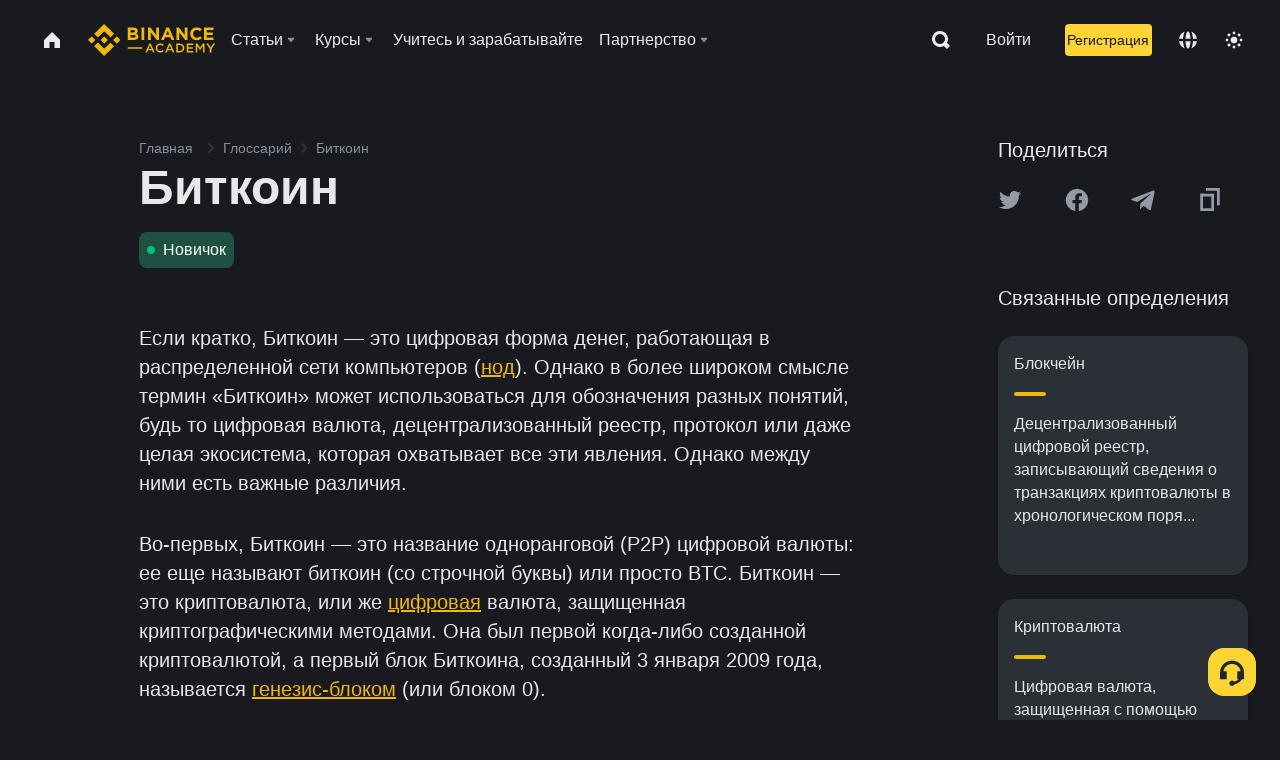

--- FILE ---
content_type: text/html; charset=utf-8
request_url: https://www.binance.com/ru/academy/glossary/bitcoin
body_size: 77180
content:
<!doctype html>
<html bn-lang="ru" lang="ru" dir="ltr" path-prefix="/ru">
<head>
  <meta name="viewport" content="width=device-width,minimum-scale=1,maximum-scale=1,initial-scale=1,user-scalable=no" data-shuvi-head="true" /><meta charset="utf-8" /><title data-shuvi-head="true">Биткоин</title><meta name="twitter:card" content="summary_large_image" data-shuvi-head="true" /><meta name="twitter:site" content="@BinanceAcademy" data-shuvi-head="true" /><meta name="twitter:creator" content="@BinanceAcademy" data-shuvi-head="true" /><meta property="og:url" content="https://www.binance.com/ru/academy/glossary/bitcoin" data-shuvi-head="true" /><meta property="og:image:alt" content="Binance Academy" data-shuvi-head="true" /><meta property="og:site_name" content="Binance Academy" data-shuvi-head="true" /><meta name="description" content="Биткоин | Определение: криптовалюта, созданная анонимным разработчиком Сатоши Накамото в качестве «электронных денег в P2P-сети»." data-shuvi-head="true" /><meta property="og:title" content="Биткоин | Binance Academy" data-shuvi-head="true" /><meta property="og:description" content="Биткоин | Определение: криптовалюта, созданная анонимным разработчиком Сатоши Накамото в качестве «электронных денег в P2P-сети»." data-shuvi-head="true" /><meta property="og:type" content="glossary" data-shuvi-head="true" /><meta property="og:image" content="https://image.binance.vision/images/meta/glossaries.png" data-shuvi-head="true" /><meta http-equiv="etag" content="ea9c66c5dc93e9226fb8ad831e841feb5d8c230f" /><meta name="msapplication-TileImage" content="https://bin.bnbstatic.com/static/images/bnb-for/brand.png" /><meta name="theme-color" content="#2e2e2e" data-shuvi-head="true" /><meta name="apple-mobile-web-app-capable" content="yes" data-shuvi-head="true" /><meta name="apple-mobile-web-app-status-bar-style" content="black-translucent" data-shuvi-head="true" /><meta name="ahrefs-site-verification" content="86f2f08131d8239e3a4d73b0179d556eae74fa62209b410a64ff348f74e711ea" data-shuvi-head="true" /><meta name="google-site-verification" content="wyJEt1aEuf8X_of3aofK_Tl5WprWou38Ze4o3ZeeGts" data-shuvi-head="true" /><meta name="naver-site-verification" content="e70af2cacdaf993fe72ef9fd208822bbebc2e028" data-shuvi-head="true" /><meta name="yandex-verification" content="7e56260ff92b3c3f" data-shuvi-head="true" /><meta name="robots" content="index,follow" data-shuvi-head="true" /><link rel="preconnect" href="https://bin.bnbstatic.com" crossorigin="anonymous" /><link rel="preconnect" href="https://public.bnbstatic.com" crossorigin="anonymous" /><link rel="preconnect" href="https://image.binance.vision" data-shuvi-head="true" /><link rel="preload" as="script" href="https://public.bnbstatic.com/unpkg/essential/essential@0.3.64.js" /><link rel="preload" as="script" href="https://public.bnbstatic.com/unpkg/vendor/vendor.umd.0.0.13.production.min.18.2.0.js" /><link rel="preload" href="https://bin.bnbstatic.com/static/chunks/layout-241d.85baeae8.js" as="script" /><link rel="preload" href="https://bin.bnbstatic.com/static/chunks/layout-3249.602aca18.js" as="script" /><link rel="preload" href="https://bin.bnbstatic.com/static/chunks/page-ed69.dffe52b4.js" as="script" /><link rel="preload" as="script" href="https://bin.bnbstatic.com/static/configs/newbase/common-widget-icon.js" /><link rel="preload" as="script" href="https://public.bnbstatic.com/unpkg/themis/themis@0.0.39.js" /><link rel="preload" as="script" href="https://public.bnbstatic.com/unpkg/common-widget/vendor@1.4.18.min.js" /><link rel="preload" as="script" href="https://public.bnbstatic.com/unpkg/common-widget/utils@1.4.18.min.js" /><link rel="preload" as="script" href="https://public.bnbstatic.com/unpkg/common-widget/data@1.4.18.min.js" /><link rel="preload" as="script" href="https://public.bnbstatic.com/unpkg/common-widget/common@1.4.18.min.js" /><link rel="preload" as="script" href="https://bin.bnbstatic.com/static/polyfills.d7582762.js" /><link rel="preload" as="script" href="https://bin.bnbstatic.com/static/webpack-runtime.c002a16d.js" /><link rel="preload" as="script" href="https://bin.bnbstatic.com/static/common/framework.f7c7e847.js" /><link rel="preload" as="script" href="https://bin.bnbstatic.com/static/main.7c99abbd.js" /><link rel="preload" as="script" href="https://public.bnbstatic.com/unpkg/config/remote-config.js" /><link rel="preload" as="script" href="https://bin.bnbstatic.com/static/js/common-widget/common-widget-render-control@0.0.1.js" /><link rel="shortcut icon" href="https://bin.bnbstatic.com/static/images/common/favicon.ico" /><link rel="apple-touch-icon" href="https://bin.bnbstatic.com/static/images/bnb-for/brand.png" /><link rel="icon" href="https://bin.bnbstatic.com/static/images/bnb-for/brand.png" /><link rel="canonical" href="https://www.binance.com/ru/academy/glossary/bitcoin" data-shuvi-head="true" /><link rel="alternate" href="https://www.binance.com/en/academy/glossary/bitcoin" hreflang="en" data-shuvi-head="true" /><link rel="alternate" href="https://www.binance.com/fr/academy/glossary/bitcoin" hreflang="fr" data-shuvi-head="true" /><link rel="alternate" href="https://www.binance.com/pl/academy/glossary/bitcoin" hreflang="pl" data-shuvi-head="true" /><link rel="alternate" href="https://www.binance.com/zh-CN/academy/glossary/bitcoin" hreflang="zh-Hans" data-shuvi-head="true" /><link rel="alternate" href="https://www.binance.com/zh-TC/academy/glossary/bitcoin" hreflang="zh-Hant" data-shuvi-head="true" /><link rel="alternate" href="https://www.binance.com/vi/academy/glossary/bitcoin" hreflang="vi" data-shuvi-head="true" /><link rel="alternate" href="https://www.binance.com/ar/academy/glossary/bitcoin" hreflang="ar" data-shuvi-head="true" /><link rel="alternate" href="https://www.binance.com/ru/academy/glossary/bitcoin" hreflang="ru" data-shuvi-head="true" /><link rel="alternate" href="https://www.binance.com/es/academy/glossary/bitcoin" hreflang="es" data-shuvi-head="true" /><link rel="alternate" href="https://www.binance.com/pt-BR/academy/glossary/bitcoin" hreflang="pt-BR" data-shuvi-head="true" /><link rel="alternate" href="https://www.binance.com/it/academy/glossary/bitcoin" hreflang="it" data-shuvi-head="true" /><link rel="alternate" href="https://www.binance.com/id/academy/glossary/bitcoin" hreflang="id" data-shuvi-head="true" /><link rel="alternate" href="https://www.binance.com/uk-UA/academy/glossary/bitcoin" hreflang="uk" data-shuvi-head="true" /><link rel="alternate" href="https://www.binance.com/cs/academy/glossary/bitcoin" hreflang="cs-CZ" data-shuvi-head="true" /><link rel="alternate" href="https://www.binance.com/bg/academy/glossary/bitcoin" hreflang="bg" data-shuvi-head="true" /><link rel="alternate" href="https://www.binance.com/lv/academy/glossary/bitcoin" hreflang="lv" data-shuvi-head="true" /><link rel="alternate" href="https://www.binance.com/sv/academy/glossary/bitcoin" hreflang="sv" data-shuvi-head="true" /><link rel="alternate" href="https://www.binance.com/sk/academy/glossary/bitcoin" hreflang="sk" data-shuvi-head="true" /><link rel="alternate" href="https://www.binance.com/da-DK/academy/glossary/bitcoin" hreflang="da" data-shuvi-head="true" /><link rel="alternate" href="https://www.binance.com/ro/academy/glossary/bitcoin" hreflang="ro" data-shuvi-head="true" /><link rel="alternate" href="https://www.binance.com/hu/academy/glossary/bitcoin" hreflang="hu" data-shuvi-head="true" /><link rel="alternate" href="https://www.binance.com/el/academy/glossary/bitcoin" hreflang="el" data-shuvi-head="true" /><link rel="alternate" href="https://www.binance.com/de/academy/glossary/bitcoin" hreflang="de" data-shuvi-head="true" /><link rel="alternate" href="https://www.binance.com/ja/academy/glossary/bitcoin" hreflang="ja" data-shuvi-head="true" /><link rel="alternate" href="https://www.binance.com/az-AZ/academy/glossary/bitcoin" hreflang="az-AZ" data-shuvi-head="true" /><link rel="alternate" href="https://www.binance.com/kk-KZ/academy/glossary/bitcoin" hreflang="kk-KZ" data-shuvi-head="true" /><link rel="alternate" href="https://academy.binance.com/et/glossary/bitcoin" hreflang="et" data-shuvi-head="true" /><link rel="alternate" href="https://academy.binance.com/lt/glossary/bitcoin" hreflang="lt" data-shuvi-head="true" /><link rel="alternate" href="https://academy.binance.com/ka-GE/glossary/bitcoin" hreflang="ka" data-shuvi-head="true" /><link rel="alternate" href="https://academy.binance.com/hr-HR/glossary/bitcoin" hreflang="hr-HR" data-shuvi-head="true" /><link rel="alternate" href="https://academy.binance.com/ky-KG/glossary/bitcoin" hreflang="ky-KG" data-shuvi-head="true" /><link rel="alternate" hreflang="x-default" href="https://www.binance.com/en/academy/glossary/bitcoin" data-shuvi-head="true" /><link rel="shortcut icon" href="https://bin.bnbstatic.com/image/academy/ico/favicon.ico" data-shuvi-head="true" /><link rel="icon" type="image/x-icon" sizes="16x16 32x32" href="https://bin.bnbstatic.com/image/academy/ico/favicon.ico" data-shuvi-head="true" /><link rel="icon" sizes="32x32" href="https://bin.bnbstatic.com/image/academy/ico/favicon-32.png" data-shuvi-head="true" /><link rel="icon" sizes="192x192" href="https://bin.bnbstatic.com/image/academy/ico/favicon-192.png" data-shuvi-head="true" /><link rel="apple-touch-icon" sizes="152x152" href="https://bin.bnbstatic.com/image/academy/ico/favicon-152.png" data-shuvi-head="true" /><link rel="apple-touch-icon" sizes="144x144" href="https://bin.bnbstatic.com/image/academy/ico/favicon-144.png" data-shuvi-head="true" /><link rel="apple-touch-icon" sizes="120x120" href="https://bin.bnbstatic.com/image/academy/ico/favicon-120.png" data-shuvi-head="true" /><link rel="apple-touch-icon" sizes="114x114" href="https://bin.bnbstatic.com/image/academy/ico/favicon-114.png" data-shuvi-head="true" /><link rel="apple-touch-icon" sizes="180x180" href="https://bin.bnbstatic.com/image/academy/ico/favicon-180.png" data-shuvi-head="true" /><link rel="apple-touch-icon" sizes="72x72" href="https://bin.bnbstatic.com/image/academy/ico/favicon-72.png" data-shuvi-head="true" /><link rel="apple-touch-icon" sizes="57x57" href="https://bin.bnbstatic.com/image/academy/ico/favicon-57.png" data-shuvi-head="true" /><link rel="manifest" href="/manifest.json" data-shuvi-head="true" /><script id="OneTrust-sdk" nonce="f00ca49e-5ecd-4138-ad4b-61e338bc060b">(function() {const agent = typeof navigator !== 'undefined' ? navigator.userAgent : '';const REGEX_MATCH_CLIENT_TYPE = /BNC\/([0-9.]+) \(([a-zA-Z]+) ([0-9.]+)\)/;const isMiniApp = typeof window !== 'undefined' && window.__NEZHA_BRIDGE__ && !window.__NEZHA_BRIDGE__.postAction;if(REGEX_MATCH_CLIENT_TYPE.test(agent) || isMiniApp){return null;}function getJSON(str) {try {return JSON.parse(str);} catch (e) {return {};}}var AutoBlockScriptMap = getJSON('{"binance.com":"https://cdn.cookielaw.org/consent/e21a0e13-40c2-48a6-9ca2-57738356cdab/OtAutoBlock.js","binance.info":"https://cdn.cookielaw.org/consent/03246444-2043-432d-afae-413a91f535e9/OtAutoBlock.js","binance.me":"https://cdn.cookielaw.org/consent/39df5304-ea83-4bd5-8550-d57bca54d95a/OtAutoBlock.js","binance.bh":"https://cdn.cookielaw.org/consent/0196a4bb-fb7b-7ae6-a24c-893547b9e467/OtAutoBlock.js"}');var SDKStubInfoMap = getJSON('{"binance.com":{"src":"https://cdn.cookielaw.org/scripttemplates/otSDKStub.js","hash":"e21a0e13-40c2-48a6-9ca2-57738356cdab"},"binance.info":{"src":"https://cdn.cookielaw.org/scripttemplates/otSDKStub.js","hash":"03246444-2043-432d-afae-413a91f535e9"},"binance.me":{"src":"https://cdn.cookielaw.org/scripttemplates/otSDKStub.js","hash":"39df5304-ea83-4bd5-8550-d57bca54d95a"}, "binance.bh":{"src":"https://cdn.cookielaw.org/scripttemplates/otSDKStub.js","hash":"0196a4bb-fb7b-7ae6-a24c-893547b9e467"}}');var domain = location.hostname.split('.').slice(-2).join('.');function isString(str) {return str && typeof str === 'string';};var AutoBlockScript = AutoBlockScriptMap[domain];var stubInfo = SDKStubInfoMap[domain] || {};var SDKStubSrc = stubInfo.src;var SDKStubHash = stubInfo.hash;var injectAutoBlock = isString(AutoBlockScript);var injectSDKStub = isString(SDKStubSrc) && isString(SDKStubHash);if (injectAutoBlock) {var script = document.createElement('script');script.src = AutoBlockScript;script.type = 'text/javascript';script.async = false;document.head.appendChild(script);}if (injectSDKStub) {var lang = document.documentElement['bn-lang'] || document.documentElement.lang;var htmlLang = lang && lang.substr(0, 2) || 'en';var script = document.createElement('script');script.src = SDKStubSrc;script.type = 'text/javascript';script.async = false;script.setAttribute('charSet', 'UTF-8');script.setAttribute('data-domain-script', SDKStubHash);script.setAttribute('data-language', htmlLang);document.head.appendChild(script);var s = document.createElement('script');s.type = 'text/javascript';s.innerHTML = 'function OptanonWrapper() {};';s.nonce = 'f00ca49e-5ecd-4138-ad4b-61e338bc060b';document.head.appendChild(s);var ss = document.createElement('script');ss.src = 'https://bin.bnbstatic.com/static/one-trust/onetrust-trigger.js';ss.type = 'text/javascript';script.async = false;ss.setAttribute('charSet', 'UTF-8');ss.setAttribute('data-domain-script', SDKStubHash);document.head.appendChild(ss);}}())</script><script id="Reporter-init" nonce="f00ca49e-5ecd-4138-ad4b-61e338bc060b">window._bn_reporter = window._bn_reporter || [];window._bn_reporter_version = '4.3.16';function reportEvent(data) {window._bn_reporter.push(data);}reportEvent({key: "init",data: {"packageName":"academy-web-ui","apiId":"cc1ljun9gpbp8ciciolg","apiDomain":"https://api.saasexch.com","ssr":true,"COMMIT_HEAD":"ea9c66c5dc93e9226fb8ad831e841feb5d8c230f","pikaVersion":"0.6.14","traceId":"a88d9c3b-8f7a-4973-81a2-fc7a1d4d43bf","analyticsId":"academy-web-ui,Frontend,cme87sxzs8603260u32z6ky416n"}});const now = Date.now();reportEvent({key: "traceReporter",data: {name: 'PIKA_HTML_ENTRY_START',startTime: now,timestamp: now,id: 1,duration: 0,endTime: now}});window.addEventListener('error', function (event) {try {var _URL, _URL2;var target = event.target || event.srcElement;var isTarget = ['LINK', 'SCRIPT', 'IMG'].indexOf(target.nodeName) !== -1;if (!isTarget) {return;}var link = target.src || target.href;if (window.location.href.indexOf(link) === 0) {return;}var data = {event: {phost: window.location.host,ppath: window.location.pathname,host: (_URL = new URL(link)) === null || _URL === void 0 ? void 0 : _URL.host,path: (_URL2 = new URL(link)) === null || _URL2 === void 0 ? void 0 : _URL2.pathname,net_err_exist: true}};reportEvent({key: "reportMonitorEvent",data: {data: data}});} catch (e) {console.error('static resource monitor', e);}}, true);</script><script type="application/ld+json" data-shuvi-head="true" nonce="f00ca49e-5ecd-4138-ad4b-61e338bc060b">{"@context":"https://schema.org","@type":"Article","description":"Биткоин | Определение: криптовалюта, созданная анонимным разработчиком Сатоши Накамото в качестве «электронных денег в P2P-сети».","mainEntityOfPage":{"@type":"WebPage","@id":"https://www.binance.com/en/academy/glossary/bitcoin"},"headline":"Биткоин","image":["https://image.binance.vision/images/meta/glossaries.png"],"author":{"@type":"Person","name":"Binance Academy"},"publisher":{"@type":"Organization","name":"Binance Academy","logo":{"@type":"ImageObject","url":"https://bin.bnbstatic.com/image/academy/apple-touch-icon.png"}}}</script><link rel="stylesheet" href="https://bin.bnbstatic.com/static/css/e7fd988f.chunk.css" /><link rel="stylesheet" href="https://bin.bnbstatic.com/static/css/ddfae176.chunk.css" /><link rel="stylesheet" href="https://bin.bnbstatic.com/static/css/7b29bf44.chunk.css" /><link rel="stylesheet" href="https://public.bnbstatic.com/unpkg/common-widget/extension@1.4.18.css" /><link rel="stylesheet" href="https://public.bnbstatic.com/unpkg/common-widget/vendor@1.4.18.css" /><link rel="stylesheet" href="https://public.bnbstatic.com/unpkg/common-widget/common@1.4.18.css" /><style id="webstudio-universal-uikit-colors" data-shuvi-head="true">body { --color-sell: #F6465D; --color-textSell: #F6465D; --color-sellHover: #FF707E; --color-depthSellBg: #35141D; --color-buy: #0ECB81; --color-textBuy: #0ECB81; --color-buyHover: #32D993; --color-depthBuyBg: #102821; --color-line: #2B3139; --color-outlineHover: #6A4403; --color-primary: #FCD535; --color-primaryHover: #F0B90B; --color-error: #F6465D; --color-errorBg: #35141D; --color-success: #0ECB81; --color-successBg: #102821; --color-disable: #474D57; --color-iconNormal: #848E9C; --color-textWhite: #FFFFFF; --color-textGray: #EAECEF; --color-textBlack: #0B0E11; --color-textPrimary: #EAECEF; --color-textSecondary: #B7BDC6; --color-textThird: #848E9C; --color-textDisabled: #5E6673; --color-textBrand: #F0B90B; --color-textToast: #A37200; --color-bg: #181A20; --color-bg1: #181A20; --color-bg2: #0B0E11; --color-bg3: #2B3139; --color-bg4: #5E6673; --color-bg6: #202630; --color-bg7: #191A1F; --color-popupBg: #1E2329; --color-badgeBg: #2D2A20; --color-selectedBg: #1E2026; --color-gradientBrand: linear-gradient(180deg, #F8D12F 0%, #F0B90B 100%); --color-gradientPrimary: linear-gradient(295.27deg, #15141A 0%, #474D57 84.52%); --color-BasicBg: #181E25; background-color: var(--color-BasicBg); --color-SecondaryBg: #191A1F; --color-Input: #29313D; --color-InputLine: #434C5A; --color-CardBg: #202630; --color-Vessel: #29313D; --color-Line: #333B47; --color-DisableBtn: #434C5A; --color-DisabledText: #707A8A; --color-DisableText: #707A8A; --color-TertiaryText: #4F5867; --color-SecondaryText: #848E9C; --color-PrimaryText: #EAECEF; color: var(--color-PrimaryText); --color-RedGreenBgText: #FFFFFF; --color-EmphasizeText: #FF693D; --color-TextOnGray: #EAECEF; --color-TextOnYellow: #202630; --color-IconNormal: #707A8A; --color-LiteBg1: #FFFFFF; --color-LiteBg2: #FAFAFA; --color-BtnBg: #FCD535; --color-PrimaryYellow: #F0B90B; --color-TextLink: #F0B90B; --color-TradeBg: #0B0E11; --color-TextToast: #F0B90B; --color-DepthSellBg: #35141D; --color-SellHover: #F6465D; --color-Sell: #F6465D; --color-TextSell: #F6465D; --color-DepthBuyBg: #102821; --color-BuyHover: #2EBD85; --color-Buy: #2EBD85; --color-TextBuy: #2EBD85; --color-Error: #F6465D; --color-SuccessBg: #102821; --color-Success: #2EBD85; --color-TagBg: #434C5A; --color-Grid: #333B47; --color-Placeholder: #434C5A; --color-ToastBg: #707A8A; --color-TwoColorIcon: #CACED3; --color-ErrorBg: rgba(246, 70, 93, 0.1); --color-BadgeBg: rgba(240,185,11,0.1); --color-Popup: #202630; --color-Mask: rgba(0, 0, 0, 0.6); --color-WidgetSecondaryBg: rgba(255, 255, 255, 0.08); --color-ContainerBg: #1A1A1A; --color-YellowAlpha01: rgba(252, 213, 53, 0.1); --color-YellowAlpha02: rgba(252, 213, 53, 0.2); --color-RedAlpha01: rgba(246, 60, 85, 0.1); --color-RedAlpha02: rgba(246, 60, 85, 0.2); --color-GreenAlpha01: rgba(40, 164, 115, 0.1); --color-GreenAlpha02: rgba(40, 164, 115, 0.2); --color-ChatBg: #1A1E25; --color-LineAlpha: rgba(255, 255, 255, 0.08); --color-WidgetPrimaryBg: rgba(255, 255, 255, 0.1); --color-ChatBubble: #29313D; --color-ChatBubble2: #2D3E59; --color-ChatInput: rgba(41, 49, 61, 0.95); --color-ChatName: #FFEF87; --color-ChatSysMsg: #1C2229; --color-ChatCard: #212731; --color-ChatCard2: #243042; --color-ChatRed: #30222B; --color-ParagraphText: #EAECEF; }</style><style id="header-footer-global-style" data-shuvi-head="true"> #__APP_HEADER { display: none; } #__APP_FOOTER { display: none; } #__APP_SIDEBAR { display: none; width: 100%; }</style><style data-emotion="0 gpt1ua 1r6yh41 1b5iq0k 14hpydf 1v61pla 5x6ly7 i6ju45 1qn7ove vfu0ph 1l3piql 184cf1x 9tpv1t 6fjuig 1raq60b vd8035 1uoge8i rs1nch 3kwgah 1wz0uwi 9yb1nc 1pzaur4 7bjblz kvcvp2 161v6bq 1ebnygn kxtk92 vurnku lc3py3 1srb089 7j3h8v 1i1uk6i 1589nlc 1pysja1 1xgr03x 6kqcas sdffkd 1mkynsd dn9hvd p5ucyd e17nie vsco81 1t100c7 11vxal7 2vncqk gey7ei jaa7jg 912yg7 1mizem0 1dhhx95 4cffwv 81xrsn gez02j cerzed yhaz4t 1vkvfxu vq45pg k8ptnh 16jcxb6 ce9xkk 1hyfx7x 72bqas 11r9jcz 1n5t02q 19midj6 1wnc168 1rr4qq7 1h690ep 15e7zpq gbh2au 80dcm8 1sg6x9n 1dpv2l8 klm9o7 ofovah 9uy14h 4151bc 1ouokj1 8sesaq 1bzb8nq exuvue 1bhd1jv 12ke8jn 1uob4wx 17ajlgz 1v5nip4 q0otfg 1na5z9x 1w61aiz 1jwvkbr 13mvpid uj36ri l5kcek 1gt3d73 16vp4e4 1q9ubii 14svusm 1me7odh 1gtiget w16pwf klxly9 19tzqe5 cye2yi uivgo rrl3y3 ms83d 1mfvteg 1y6whvv 8n45wr 1urk028 aa2yx7 1uhxyyb wcquo4 1xq39uu 1olcmky 14bgbm8 zzqkfp 1u83isv sem8rv 9gsdo8 y8fvs3 19isz4n 1h71c3u 1ds83c4 1dppqwg mxw3i0 1m7wotv 1j7lcvj 146b2k0 s6fc93 1b3jcwj tyfyof 7w2sz5 eksjmz 1tkeohm 1iv3lam 1pyf6yx s1f3ec g5rsps 11w9015 1oadruf 1qm1lh 93cxil 1hr06f7 1o0ptmj 1ur574i 9q4ls1 animation-hqgv56 l0inxp">.css-gpt1ua{position:fixed;top:80px;right:16px;max-height:100%;max-width:343px;width:100%;z-index:9;pointer-events:none;}.css-1r6yh41{position:relative;height:80px;-webkit-box-pack:justify;-webkit-justify-content:space-between;-ms-flex-pack:justify;justify-content:space-between;-webkit-align-items:center;-webkit-box-align:center;-ms-flex-align:center;align-items:center;background-color:#181A20;color:#EAECEF;padding-left:16px;padding-right:16px;display:-webkit-box;display:-webkit-flex;display:-ms-flexbox;display:flex;}@media screen and (min-width:768px){.css-1r6yh41{padding-left:24px;padding-right:24px;}}.css-1b5iq0k{-webkit-flex:0 0 127px;-ms-flex:0 0 127px;flex:0 0 127px;width:127px;margin-left:8px;margin-right:8px;}.css-14hpydf{color:#F0B90B;width:100%;display:block;}.css-1v61pla{box-sizing:border-box;margin:0;min-width:0;display:none;color:#EAECEF;width:100%;-webkit-align-items:center;-webkit-box-align:center;-ms-flex-align:center;align-items:center;}@media screen and (min-width:768px){.css-1v61pla{display:none;}}@media screen and (min-width:1200px){.css-1v61pla{display:-webkit-box;display:-webkit-flex;display:-ms-flexbox;display:flex;}}.css-5x6ly7{box-sizing:border-box;margin:0;min-width:0;display:-webkit-box;display:-webkit-flex;display:-ms-flexbox;display:flex;-webkit-flex:1;-ms-flex:1;flex:1;-webkit-align-items:center;-webkit-box-align:center;-ms-flex-align:center;align-items:center;}.css-i6ju45{margin-left:8px;margin-right:8px;display:-webkit-inline-box;display:-webkit-inline-flex;display:-ms-inline-flexbox;display:inline-flex;position:relative;}.css-i6ju45:hover::after,.css-i6ju45:focus-within::after{bottom:auto;border-color:transparent transparent #FFFFFF transparent;display:block;-webkit-filter:drop-shadow(0px -1px 1px rgba(0,0,0,0.1));filter:drop-shadow(0px -1px 1px rgba(0,0,0,0.1));left:50%;margin-left:-8px;right:auto;top:100%;}.css-i6ju45.wrapper--open .e8b2x31{display:block;}.css-1qn7ove{-webkit-align-items:center;-webkit-box-align:center;-ms-flex-align:center;align-items:center;display:-webkit-box;display:-webkit-flex;display:-ms-flexbox;display:flex;height:40px;line-height:40px;-webkit-align-items:center;-webkit-box-align:center;-ms-flex-align:center;align-items:center;}.css-vfu0ph{box-sizing:border-box;margin:0;min-width:0;font-size:16ppx;outline:none;cursor:pointer;color:#EAECEF;-webkit-align-items:center;-webkit-box-align:center;-ms-flex-align:center;align-items:center;position:relative;-webkit-text-decoration:none;text-decoration:none;height:40px;line-height:40px;}.css-vfu0ph.active,.css-vfu0ph:hover{color:#F0B90B;}.css-1l3piql{box-sizing:border-box;margin:0;min-width:0;color:#848E9C;width:16px;height:16px;font-size:16px;fill:#EAECEF;fill:#848E9C;width:1em;height:1em;}.css-184cf1x{display:none;position:absolute;width:-webkit-max-content;width:-moz-max-content;width:max-content;z-index:1000;bottom:auto;left:auto;padding:20px 0 0 0;right:auto;top:100%;}.css-9tpv1t{background-color:#1E2329;border-radius:4px;box-shadow:0px 0px 20px rgba(0,0,0,0.08);position:relative;}.css-6fjuig{box-sizing:border-box;margin:0;min-width:0;display:-webkit-box;display:-webkit-flex;display:-ms-flexbox;display:flex;-webkit-flex-direction:column;-ms-flex-direction:column;flex-direction:column;padding:24px;padding-bottom:16px;}.css-1raq60b{box-sizing:border-box;margin:0;min-width:0;display:-webkit-box;display:-webkit-flex;display:-ms-flexbox;display:flex;-webkit-flex-direction:column;-ms-flex-direction:column;flex-direction:column;}@media screen and (min-width:1200px){.css-1raq60b{-webkit-flex-direction:row;-ms-flex-direction:row;flex-direction:row;}}.css-vd8035{box-sizing:border-box;margin:0;min-width:0;display:-webkit-box;display:-webkit-flex;display:-ms-flexbox;display:flex;-webkit-align-items:center;-webkit-box-align:center;-ms-flex-align:center;align-items:center;border-radius:8px;background:transparent;cursor:pointer;min-width:200px;}.css-vd8035 extraHeadline{font-weight:600;font-size:56px;line-height:64px;}.css-vd8035 headline1{font-weight:600;font-size:48px;line-height:56px;}.css-vd8035 headline2{font-weight:600;font-size:40px;line-height:48px;}.css-vd8035 headline3{font-weight:600;font-size:32px;line-height:40px;}.css-vd8035 headline4{font-weight:600;font-size:28px;line-height:36px;}.css-vd8035 headline5{font-weight:600;font-size:24px;line-height:32px;}.css-vd8035 headline6{font-weight:500;font-size:20px;line-height:28px;}.css-vd8035 largeBody{font-weight:400;font-size:20px;line-height:28px;}.css-vd8035 mediumBody{font-weight:300;font-size:18px;line-height:28px;}.css-vd8035 subtitle1{font-weight:500;font-size:16px;line-height:24px;}.css-vd8035 subtitle2{font-weight:500;font-size:14px;line-height:20px;}.css-vd8035 body1{font-weight:400;font-size:16px;line-height:24px;}.css-vd8035 body2{font-weight:400;font-size:14px;line-height:20px;}.css-vd8035 captionSub{font-weight:500;font-size:12px;line-height:16px;}.css-vd8035 caption{font-weight:400;font-size:12px;line-height:16px;}.css-vd8035 largeLink{font-weight:500;font-size:20px;line-height:20px;-webkit-text-decoration:underline;text-decoration:underline;}.css-vd8035 linkBody{font-weight:500;font-size:14px;line-height:20px;-webkit-text-decoration:underline;text-decoration:underline;}.css-vd8035 addressLink{font-weight:400;font-size:14px;line-height:20px;-webkit-text-decoration:underline;text-decoration:underline;}.css-vd8035 linkCaption{font-weight:500;font-size:12px;line-height:16px;-webkit-text-decoration:underline;text-decoration:underline;}.css-vd8035 primaryNum1{font-weight:600;font-size:32px;line-height:40px;}.css-vd8035 primaryNum2{font-weight:600;font-size:28px;line-height:36px;}.css-vd8035 primaryNum3{font-weight:600;font-size:24px;line-height:32px;}.css-vd8035 secondaryNum1{font-weight:500;font-size:20px;line-height:28px;}.css-vd8035 secondaryNum2{font-weight:500;font-size:16px;line-height:24px;}.css-vd8035 tertiaryNum1{font-weight:500;font-size:14px;line-height:20px;}.css-vd8035 tertiaryNum2{font-weight:500;font-size:12px;line-height:16px;}.css-vd8035 tertiaryNum3{font-weight:400;font-size:12px;line-height:16px;}.css-vd8035 formLabel{font-weight:400;font-size:14px;line-height:16px;color:#EAECEF;}.css-vd8035 formLabelSmall{font-weight:400;font-size:12px;line-height:16px;color:#EAECEF;}.css-vd8035 formLabelDisabled{font-weight:400;font-size:14px;line-height:16px;color:#5E6673;cursor:not-allowed;}.css-vd8035 formLabelSmallDisabled{font-weight:400;font-size:12px;line-height:16px;color:#5E6673;cursor:not-allowed;}.css-vd8035 checkbox{font-weight:400;font-size:14px;line-height:1.43;color:#EAECEF;cursor:pointer;}.css-vd8035 checkboxDisabled{font-weight:400;font-size:14px;line-height:1.43;color:#5E6673;cursor:not-allowed;}.css-vd8035 infoHelperText{height:24px;line-height:24px;font-size:12px;color:#848E9C;}.css-vd8035 errorHelperText{height:24px;line-height:24px;font-size:12px;color:#F6465D;}.css-vd8035 dottedUnderline{font-weight:400;font-size:14px;line-height:16px;color:#EAECEF;border-bottom-width:1px;border-bottom-style:dashed;border-bottom-color:#848E9C;}.css-vd8035 title2{font-weight:600;font-size:48px;line-height:56px;}.css-vd8035 title3{font-weight:600;font-size:40px;line-height:48px;}.css-vd8035 title4{font-weight:600;font-size:32px;line-height:40px;}.css-vd8035 title5{font-weight:600;font-size:24px;line-height:28px;}.css-vd8035 largeText{font-weight:400;font-size:24px;line-height:28px;}.css-vd8035 title6{font-weight:500;font-size:20px;line-height:24px;}.css-vd8035 heading{font-family:inherit;line-height:1.25;font-weight:heading;}.css-vd8035 display{font-family:inherit;font-weight:heading;line-height:1.25;font-size:28px;}@media screen and (min-width:768px){.css-vd8035 display{font-size:32px;}}@media screen and (min-width:1200px){.css-vd8035 display{font-size:7px;}}.css-vd8035 caps{text-transform:uppercase;-webkit-letter-spacing:0.1em;-moz-letter-spacing:0.1em;-ms-letter-spacing:0.1em;letter-spacing:0.1em;}.css-vd8035 h1{font-weight:600;font-size:24px;line-height:30px;}@media screen and (min-width:768px){.css-vd8035 h1{font-size:28px;line-height:32px;}}@media screen and (min-width:1200px){.css-vd8035 h1{font-size:32px;line-height:40px;}}.css-vd8035 h2{font-weight:400;font-size:24px;line-height:30px;}.css-vd8035 h3{font-weight:500;font-size:20px;line-height:28px;}.css-vd8035 h4{font-weight:600;font-size:16px;line-height:22px;}.css-vd8035 h5{font-weight:600;font-size:16px;}.css-vd8035 h6{font-weight:600;font-size:14px;}.css-vd8035 label1{font-weight:500;font-size:20px;line-height:26px;}.css-vd8035 label2{font-weight:500;font-size:16px;line-height:22px;}@media screen and (min-width:768px){.css-vd8035 label2{font-size:18px;line-height:24px;}}.css-vd8035 label3{font-weight:400;font-size:16px;line-height:22px;}@media screen and (min-width:768px){.css-vd8035 label3{font-weight:500;}}.css-vd8035 label4{font-weight:500;font-size:14px;line-height:20px;}.css-vd8035 label5{font-weight:400;font-size:14px;line-height:20px;}.css-vd8035 label6{font-weight:400;font-size:13px;line-height:18px;}.css-vd8035 label7{font-weight:500;font-size:12px;line-height:16px;}.css-vd8035 label8{font-weight:400;font-size:12px;line-height:16px;}.css-vd8035 p1{font-weight:400;font-size:14px;line-height:20px;}.css-vd8035 p2{font-weight:400;font-size:12px;}.css-1uoge8i{box-sizing:border-box;margin:0;min-width:0;margin-right:16px;}.css-rs1nch{box-sizing:border-box;margin:0;min-width:0;display:-webkit-box;display:-webkit-flex;display:-ms-flexbox;display:flex;border-radius:50%;-webkit-box-pack:center;-webkit-justify-content:center;-ms-flex-pack:center;justify-content:center;-webkit-align-items:center;-webkit-box-align:center;-ms-flex-align:center;align-items:center;width:40px;height:40px;background-color:#2B3139;}.css-3kwgah{box-sizing:border-box;margin:0;min-width:0;color:currentColor;width:24px;height:24px;font-size:24px;fill:#EAECEF;fill:currentColor;width:1em;height:1em;}.css-1wz0uwi{box-sizing:border-box;margin:0;min-width:0;display:-webkit-box;display:-webkit-flex;display:-ms-flexbox;display:flex;-webkit-flex-direction:column;-ms-flex-direction:column;flex-direction:column;-webkit-align-items:flex-start;-webkit-box-align:flex-start;-ms-flex-align:flex-start;align-items:flex-start;}.css-9yb1nc{box-sizing:border-box;margin:0;min-width:0;font-size:14px;font-weight:500;line-height:20px;width:242px;white-space:nowrap;overflow:hidden;text-overflow:ellipsis;}.css-1pzaur4{box-sizing:border-box;margin:0;min-width:0;font-size:14px;font-weight:400;line-height:20px;color:#848E9C;}.css-7bjblz{box-sizing:border-box;margin:0;min-width:0;margin-top:16px;}@media screen and (min-width:1200px){.css-7bjblz{margin-top:0;}}.css-kvcvp2{box-sizing:border-box;margin:0;min-width:0;display:-webkit-box;display:-webkit-flex;display:-ms-flexbox;display:flex;-webkit-box-flex:1;-webkit-flex-grow:1;-ms-flex-positive:1;flex-grow:1;-webkit-flex-direction:column;-ms-flex-direction:column;flex-direction:column;}.css-161v6bq{box-sizing:border-box;margin:0;min-width:0;font-weight:500;font-size:14px;line-height:20px;padding-top:16px;padding-bottom:16px;color:#5E6673;}.css-1ebnygn{padding-bottom:16px;}.css-kxtk92{box-sizing:border-box;margin:0;min-width:0;color:#F0B90B;width:24px;height:24px;font-size:24px;fill:#EAECEF;fill:#F0B90B;width:1em;height:1em;}.css-vurnku{box-sizing:border-box;margin:0;min-width:0;}.css-lc3py3{box-sizing:border-box;margin:0;min-width:0;padding-bottom:16px;}.css-1srb089{box-sizing:border-box;margin:0;min-width:0;padding-left:24px;padding-right:24px;padding-bottom:8px;}.css-7j3h8v{box-sizing:border-box;margin:0;min-width:0;display:-webkit-box;display:-webkit-flex;display:-ms-flexbox;display:flex;border-radius:8px;padding:16px;}.css-1i1uk6i{box-sizing:border-box;margin:0;min-width:0;margin-right:16px;width:202px;}.css-1589nlc{box-sizing:border-box;margin:0;min-width:0;display:-webkit-box;display:-webkit-flex;display:-ms-flexbox;display:flex;border-radius:8px;cursor:pointer;padding:13px 16px;-webkit-box-pack:justify;-webkit-justify-content:space-between;-ms-flex-pack:justify;justify-content:space-between;-webkit-align-items:center;-webkit-box-align:center;-ms-flex-align:center;align-items:center;}.css-1589nlc:hover{background-color:#2B3139;}.css-1589nlc:hover .child{opacity:1;}.css-1pysja1{box-sizing:border-box;margin:0;min-width:0;-webkit-flex:1;-ms-flex:1;flex:1;}.css-1xgr03x{vertical-align:middle;width:16px;height:16px;}.css-6kqcas{box-sizing:border-box;margin:0;min-width:0;border-radius:8px;background-color:#2B3139;width:320px;}.css-sdffkd{box-sizing:border-box;margin:0;min-width:0;display:-webkit-box;display:-webkit-flex;display:-ms-flexbox;display:flex;cursor:pointer;padding:13px 16px;-webkit-box-pack:justify;-webkit-justify-content:space-between;-ms-flex-pack:justify;justify-content:space-between;-webkit-align-items:center;-webkit-box-align:center;-ms-flex-align:center;align-items:center;}.css-sdffkd:hover{background-color:#2B3139;}.css-sdffkd:hover .child{opacity:1;}.css-1mkynsd{opacity:0;-webkit-transition:all .3s ease-in-out;transition:all .3s ease-in-out;vertical-align:middle;width:16px;height:16px;color:#C99400;}.css-dn9hvd{box-sizing:border-box;margin:0;min-width:0;font-size:16ppx;outline:none;cursor:pointer;color:#EAECEF;-webkit-align-items:center;-webkit-box-align:center;-ms-flex-align:center;align-items:center;position:relative;-webkit-text-decoration:none;text-decoration:none;height:40px;line-height:40px;margin-left:8px;margin-right:8px;}.css-dn9hvd.active,.css-dn9hvd:hover{color:#F0B90B;}.css-p5ucyd{box-sizing:border-box;margin:0;min-width:0;display:-webkit-box;display:-webkit-flex;display:-ms-flexbox;display:flex;border-radius:8px;-webkit-align-items:center;-webkit-box-align:center;-ms-flex-align:center;align-items:center;border-radius:8px;background:transparent;cursor:pointer;min-width:200px;padding:16px;}.css-p5ucyd default{word-break:keep-all;color:#181A20;border-radius:4px;min-height:24px;border:none;}.css-p5ucyd default:disabled{cursor:not-allowed;background-image:none;background-color:#474D57;color:#5E6673;}.css-p5ucyd default:hover:not(:disabled):not(:active){box-shadow:none;}.css-p5ucyd default.inactive{opacity:0.3;cursor:not-allowed;}.css-p5ucyd primary{word-break:keep-all;color:#181A20;border-radius:4px;min-height:24px;border:none;background-image:none;background-color:#FCD535;}.css-p5ucyd primary:disabled{cursor:not-allowed;background-image:none;background-color:#474D57;color:#5E6673;}.css-p5ucyd primary:hover:not(:disabled):not(:active){box-shadow:none;}.css-p5ucyd primary.inactive{background-color:#FCD535;opacity:0.3;color:#181A20;cursor:not-allowed;}.css-p5ucyd primary:hover:not(:disabled):not(:active):not(.inactive){box-shadow:none;background-image:none;background-color:#FCD535;opacity:0.9;}.css-p5ucyd primary:active:not(:disabled):not(.inactive){background-image:none;background-color:#F0B90B;}.css-p5ucyd primary:disabled:not(.inactive){background-color:#474D57;color:#5E6673;cursor:not-allowed;}.css-p5ucyd secondary{word-break:keep-all;color:#EAECEF;border-radius:4px;min-height:24px;border:none;background-color:#474D57;background-image:none;}.css-p5ucyd secondary:disabled{cursor:not-allowed;box-shadow:none;color:#5E6673;background-color:#2B3139;}.css-p5ucyd secondary:hover:not(:disabled):not(:active){box-shadow:none;}.css-p5ucyd secondary.inactive{background-color:#474D57;opacity:0.3;cursor:not-allowed;}.css-p5ucyd secondary:hover:not(:disabled):not(:active):not(.inactive){box-shadow:none;background-image:none;background-color:#2B3139;}.css-p5ucyd secondary:active:not(:disabled):not(.inactive){box-shadow:none;background-color:#5E6673;color:#EAECEF;}.css-p5ucyd quiet{word-break:keep-all;color:#EAECEF;border-radius:4px;min-height:24px;border:none;background-color:transparent;}.css-p5ucyd quiet:disabled{cursor:not-allowed;background-image:none;background-color:#474D57;color:#5E6673;}.css-p5ucyd quiet:hover:not(:disabled):not(:active){box-shadow:none;}.css-p5ucyd quiet.inactive{opacity:0.7;cursor:not-allowed;}.css-p5ucyd quiet:disabled:not(.inactive){background-color:transparent;color:#5E6673;}.css-p5ucyd quiet:hover:not(:disabled):not(:active):not(.inactive){color:#F0B90B;}.css-p5ucyd quiet:active:not(:disabled):not(.inactive){background-color:#3C2601;}.css-p5ucyd text{word-break:keep-all;color:#181A20;border-radius:4px;min-height:24px;border:none;background-color:transparent;}.css-p5ucyd text:disabled{cursor:not-allowed;background-image:none;background-color:#474D57;color:#5E6673;}.css-p5ucyd text:hover:not(:disabled):not(:active){box-shadow:none;}.css-p5ucyd text.inactive{opacity:0.7;cursor:not-allowed;}.css-p5ucyd text:disabled:not(.inactive){background-color:transparent;color:#5E6673;}.css-p5ucyd text:hover:not(:disabled):not(:active):not(.inactive){color:#F0B90B;}.css-p5ucyd text:active:not(:disabled):not(.inactive){background-color:#3C2601;}.css-p5ucyd round{word-break:keep-all;color:#F0B90B;border-radius:16px;min-height:24px;border:none;background-color:#2B3139;}.css-p5ucyd round:disabled{cursor:not-allowed;background-image:none;background-color:#474D57;color:#5E6673;}.css-p5ucyd round:hover:not(:disabled):not(:active){box-shadow:none;}.css-p5ucyd round.inactive{background-color:#2B3139;opacity:0.3;cursor:not-allowed;}.css-p5ucyd round:disabled:not(.inactive){background-color:#2B3139;color:#5E6673;}.css-p5ucyd round:hover:not(:disabled):not(:active):not(.inactive){color:#F0B90B;background-color:#2B3139;}.css-p5ucyd round:active:not(:disabled):not(.inactive){background-color:#474D57;}.css-p5ucyd graytype{word-break:keep-all;color:#FFFFFF;border-radius:4px;min-height:24px;border:none;background-color:#B7BDC6;}.css-p5ucyd graytype:disabled{cursor:not-allowed;background-image:none;background-color:#474D57;color:#5E6673;}.css-p5ucyd graytype:hover:not(:disabled):not(:active){box-shadow:none;}.css-p5ucyd graytype.inactive{background-color:#5E6673;opacity:0.3;cursor:not-allowed;}.css-p5ucyd graytype:disabled:not(.inactive){background-color:transparent;color:#5E6673;}.css-p5ucyd graytype:hover:not(:disabled):not(:active):not(.inactive){background-color:#EAECEF;color:#1E2329;}.css-p5ucyd graytype:active:not(:disabled):not(.inactive){background-color:#EAECEF;color:#1E2329;}@media screen and (min-width:768px){.css-p5ucyd{border-radius:8px;}}@media screen and (min-width:1200px){.css-p5ucyd{border-radius:0;}}.css-p5ucyd:hover{background:#2B3139;}.css-e17nie{box-sizing:border-box;margin:0;min-width:0;font-size:14px;font-weight:500;line-height:20px;}.css-vsco81{box-sizing:border-box;margin:0;min-width:0;display:-webkit-box;display:-webkit-flex;display:-ms-flexbox;display:flex;margin-right:12px;position:relative;-webkit-align-items:center;-webkit-box-align:center;-ms-flex-align:center;align-items:center;height:48px;}@media screen and (max-width:768px){.css-vsco81{position:initial;}}.css-1t100c7{box-sizing:border-box;margin:0;min-width:0;display:-webkit-box;display:-webkit-flex;display:-ms-flexbox;display:flex;visibility:visible;}.css-11vxal7{box-sizing:border-box;margin:0;min-width:0;-webkit-appearance:none;-moz-appearance:none;appearance:none;-webkit-user-select:none;-moz-user-select:none;-ms-user-select:none;user-select:none;cursor:pointer;overflow:hidden;text-overflow:ellipsis;white-space:nowrap;display:-webkit-inline-box;display:-webkit-inline-flex;display:-ms-inline-flexbox;display:inline-flex;-webkit-align-items:center;-webkit-box-align:center;-ms-flex-align:center;align-items:center;-webkit-box-pack:center;-webkit-justify-content:center;-ms-flex-pack:center;justify-content:center;box-sizing:border-box;font-size:14px;font-family:inherit;font-weight:500;text-align:center;-webkit-text-decoration:none;text-decoration:none;outline:none;padding-left:12px;padding-right:12px;padding-top:6px;padding-bottom:6px;line-height:20px;min-width:52px;word-break:keep-all;color:#F0B90B;border-radius:4px;min-height:24px;border:none;background-color:transparent;min-width:auto;color:#EAECEF;font-weight:400;padding-right:0;}.css-11vxal7:disabled{cursor:not-allowed;background-image:none;background-color:#474D57;color:#5E6673;}.css-11vxal7:hover:not(:disabled):not(:active){box-shadow:none;}.css-11vxal7.inactive{opacity:0.7;cursor:not-allowed;}.css-11vxal7:disabled:not(.inactive){background-color:transparent;color:#5E6673;}.css-11vxal7:hover:not(:disabled):not(:active):not(.inactive){color:#F0B90B;}.css-11vxal7:active:not(:disabled):not(.inactive){background-color:#3C2601;}.css-11vxal7:active:not(:disabled):not(.inactive){background-color:transparent;}.css-2vncqk{position:absolute;background-color:#181A20;right:0;top:0;overflow:hidden;width:0;}@media screen and (max-width:768px){.css-2vncqk{width:0;padding:16px 0;}}.css-gey7ei{box-sizing:border-box;margin:0;min-width:0;display:-webkit-box;display:-webkit-flex;display:-ms-flexbox;display:flex;-webkit-align-items:center;-webkit-box-align:center;-ms-flex-align:center;align-items:center;color:#B7BDC6;font-size:14px;}.css-jaa7jg{box-sizing:border-box;margin:0;min-width:0;display:-webkit-inline-box;display:-webkit-inline-flex;display:-ms-inline-flexbox;display:inline-flex;position:relative;margin-top:0px;margin-bottom:0px;-webkit-align-items:center;-webkit-box-align:center;-ms-flex-align:center;align-items:center;line-height:1.6;height:48px;background-color:#2B3139;border-radius:4px;border-width:1px;border-style:solid;border-color:transparent;padding-left:15px;padding-right:15px;}.css-jaa7jg.bn-input-status-focus .bn-input-label{top:-32px;}.css-jaa7jg.bn-input-status-focus{background-color:transparent;border-width:1px;border-style:solid;border-color:#F0B90B;}.css-jaa7jg.bn-input-status-disabled{background-color:#474D57;opacity:0.7;}.css-jaa7jg.bn-input-status-disabled > input{color:#5E6673;}.css-jaa7jg.bn-input-status-error{border-color:#F6465D;}.css-jaa7jg input{color:#EAECEF;font-size:14px;border-radius:4px;padding-left:12px;padding-right:12px;}.css-jaa7jg input:-webkit-autofill{-webkit-transition:color 99999s ease-in-out 0s,background-color 99999s ease-in-out 0s;transition:color 99999s ease-in-out 0s,background-color 99999s ease-in-out 0s;}.css-jaa7jg .bn-input-prefix{-webkit-flex-shrink:0;-ms-flex-negative:0;flex-shrink:0;margin-right:4px;font-size:14px;}.css-jaa7jg .bn-input-suffix{-webkit-flex-shrink:0;-ms-flex-negative:0;flex-shrink:0;margin-left:4px;margin-right:4px;font-size:14px;}@media screen and (max-width:768px){.css-jaa7jg{width:100%;}}.css-912yg7{box-sizing:border-box;margin:0;min-width:0;color:#5E6673;width:24px;height:24px;font-size:24px;fill:#EAECEF;fill:#5E6673;display:-webkit-box;display:-webkit-flex;display:-ms-flexbox;display:flex;-webkit-align-items:center;-webkit-box-align:center;-ms-flex-align:center;align-items:center;width:1em;height:1em;}.css-1mizem0{box-sizing:border-box;margin:0;min-width:0;width:100%;height:100%;padding:0;outline:none;border:none;background-color:inherit;opacity:1;}.css-1mizem0::-webkit-input-placeholder{color:#5E6673;font-size:14px;}.css-1mizem0::-moz-placeholder{color:#5E6673;font-size:14px;}.css-1mizem0:-ms-input-placeholder{color:#5E6673;font-size:14px;}.css-1mizem0::placeholder{color:#5E6673;font-size:14px;}.css-1dhhx95{box-sizing:border-box;margin:0;min-width:0;color:currentColor;width:16px;height:16px;font-size:16px;fill:#EAECEF;fill:currentColor;display:-webkit-box;display:-webkit-flex;display:-ms-flexbox;display:flex;-webkit-align-items:center;-webkit-box-align:center;-ms-flex-align:center;align-items:center;cursor:pointer;color:#5E6673;width:1em;height:1em;}.css-4cffwv{box-sizing:border-box;margin:0;min-width:0;display:-webkit-box;display:-webkit-flex;display:-ms-flexbox;display:flex;}.css-81xrsn{box-sizing:border-box;margin:0;min-width:0;display:-webkit-box;display:-webkit-flex;display:-ms-flexbox;display:flex;-webkit-box-pack:center;-webkit-justify-content:center;-ms-flex-pack:center;justify-content:center;}.css-gez02j{display:-webkit-inline-box;display:-webkit-inline-flex;display:-ms-inline-flexbox;display:inline-flex;position:relative;}.css-gez02j:hover::after,.css-gez02j:focus-within::after{bottom:auto;border-color:transparent transparent #FFFFFF transparent;display:block;-webkit-filter:drop-shadow(0px -1px 1px rgba(0,0,0,0.1));filter:drop-shadow(0px -1px 1px rgba(0,0,0,0.1));inset-inline-start:50%;margin-inline-start:-8px;inset-inline-end:auto;top:100%;}.css-gez02j.wrapper--open .e8b2x31{display:block;}.css-cerzed{box-sizing:border-box;margin:0;min-width:0;-webkit-appearance:none;-moz-appearance:none;appearance:none;-webkit-user-select:none;-moz-user-select:none;-ms-user-select:none;user-select:none;cursor:pointer;overflow:hidden;text-overflow:ellipsis;white-space:nowrap;display:-webkit-inline-box;display:-webkit-inline-flex;display:-ms-inline-flexbox;display:inline-flex;-webkit-align-items:center;-webkit-box-align:center;-ms-flex-align:center;align-items:center;-webkit-box-pack:center;-webkit-justify-content:center;-ms-flex-pack:center;justify-content:center;box-sizing:border-box;font-size:14px;font-family:inherit;font-weight:500;text-align:center;-webkit-text-decoration:none;text-decoration:none;outline:none;padding-left:12px;padding-right:12px;padding-top:6px;padding-bottom:6px;line-height:20px;min-width:52px;word-break:keep-all;color:#F0B90B;border-radius:4px;min-height:24px;border:none;background-color:transparent;min-width:auto;color:#EAECEF;font-weight:400;}.css-cerzed:disabled{cursor:not-allowed;background-image:none;background-color:#474D57;color:#5E6673;}.css-cerzed:hover:not(:disabled):not(:active){box-shadow:none;}.css-cerzed.inactive{opacity:0.7;cursor:not-allowed;}.css-cerzed:disabled:not(.inactive){background-color:transparent;color:#5E6673;}.css-cerzed:hover:not(:disabled):not(:active):not(.inactive){color:#F0B90B;}.css-cerzed:active:not(:disabled):not(.inactive){background-color:#3C2601;}.css-cerzed:active:not(:disabled):not(.inactive){background-color:transparent;}.css-yhaz4t{display:none;position:absolute;width:-webkit-max-content;width:-moz-max-content;width:max-content;z-index:1000;bottom:auto;inset-inline-start:auto;padding:20px 0 0 0;inset-inline-end:0;top:100%;}.css-1vkvfxu{padding:16px;max-height:400px;display:grid;grid-template-columns:1fr;grid-gap:8px;grid-template-rows:auto;}@media screen and (min-width:1200px){.css-1vkvfxu{max-height:none;}}@media screen and (min-width:1200px){.css-1vkvfxu{grid-template-columns:1fr 1fr;}}.css-vq45pg{display:-webkit-box;display:-webkit-flex;display:-ms-flexbox;display:flex;-webkit-align-items:center;-webkit-box-align:center;-ms-flex-align:center;align-items:center;border-radius:8px;padding:16px;background:transparent;}.css-vq45pg:hover{background:#2B3139;}.css-k8ptnh{box-sizing:border-box;margin:0;min-width:0;color:currentColor;width:20px;height:20px;font-size:20px;fill:#EAECEF;fill:currentColor;cursor:pointer;width:1em;height:1em;}.css-16jcxb6{box-sizing:border-box;margin:0;min-width:0;display:-webkit-box;display:-webkit-flex;display:-ms-flexbox;display:flex;-webkit-align-items:center;-webkit-box-align:center;-ms-flex-align:center;align-items:center;}@media screen and (min-width:768px){.css-16jcxb6{display:-webkit-box;display:-webkit-flex;display:-ms-flexbox;display:flex;}}@media screen and (min-width:1200px){.css-16jcxb6{display:none;}}.css-ce9xkk{box-sizing:border-box;margin:0;min-width:0;color:currentColor;width:24px;height:24px;font-size:24px;fill:#EAECEF;fill:currentColor;width:24px;height:1em;}.css-1hyfx7x{display:none;}.css-72bqas{position:fixed;color:#EAECEF;background:#1E2329;top:0;right:-375px;left:unset;width:100%;max-width:375px;height:100vh;overflow-y:auto;-webkit-transition:right 0.4s;transition:right 0.4s;z-index:11;}.css-11r9jcz{display:-webkit-box;display:-webkit-flex;display:-ms-flexbox;display:flex;-webkit-box-pack:end;-webkit-justify-content:flex-end;-ms-flex-pack:end;justify-content:flex-end;padding:16px 24px;}.css-1n5t02q{vertical-align:middle;color:#848E9C;width:24px;height:intrinsic;}.css-19midj6{padding:16px;}.css-1wnc168{box-sizing:border-box;margin:0;min-width:0;display:-webkit-box;display:-webkit-flex;display:-ms-flexbox;display:flex;cursor:pointer;color:#848E9C;-webkit-align-items:center;-webkit-box-align:center;-ms-flex-align:center;align-items:center;}.css-1wnc168:hover{--currentColor:#F0B90B;color:#F0B90B;background-color:#2B3139;}.css-1rr4qq7{-webkit-flex:1;-ms-flex:1;flex:1;}.css-1h690ep{box-sizing:border-box;margin:0;min-width:0;display:-webkit-box;display:-webkit-flex;display:-ms-flexbox;display:flex;-webkit-flex:1;-ms-flex:1;flex:1;}.css-15e7zpq{gap:16px;-webkit-align-items:center;-webkit-box-align:center;-ms-flex-align:center;align-items:center;display:-webkit-box;display:-webkit-flex;display:-ms-flexbox;display:flex;}.css-gbh2au{color:#EAECEF;}.css-80dcm8{box-sizing:border-box;margin:0;min-width:0;color:currentColor;width:16px;height:16px;font-size:16px;fill:#EAECEF;fill:currentColor;width:1em;height:1em;margin-right:16px;}.css-1sg6x9n{-webkit-transition:max-height 200ms linear;transition:max-height 200ms linear;max-height:0;overflow:hidden;}.css-1dpv2l8{box-sizing:border-box;margin:0;min-width:0;padding:16px;}.css-klm9o7{gap:16px;width:100%;-webkit-align-items:center;-webkit-box-align:center;-ms-flex-align:center;align-items:center;display:-webkit-box;display:-webkit-flex;display:-ms-flexbox;display:flex;}.css-ofovah{-webkit-flex:1 auto;-ms-flex:1 auto;flex:1 auto;-webkit-align-items:center;-webkit-box-align:center;-ms-flex-align:center;align-items:center;display:-webkit-box;display:-webkit-flex;display:-ms-flexbox;display:flex;}.css-9uy14h{width:24px;height:24px;}.css-4151bc{box-sizing:border-box;margin:0;min-width:0;cursor:pointer;-webkit-appearance:none;-moz-appearance:none;appearance:none;margin:0;padding:0;width:40px;height:24px;background-color:#474D57;background-image:#474D57;border:none;border-radius:9999px;}.css-4151bc[aria-checked=true]{background-color:#474D57;background-image:#474D57;}.css-4151bc:focus{outline:none;}.css-4151bc:disabled{cursor:not-allowed;opacity:0.7;}.css-1ouokj1{box-sizing:border-box;margin:0;min-width:0;display:-webkit-box;display:-webkit-flex;display:-ms-flexbox;display:flex;margin-left:3px;margin-right:3px;width:18px;height:18px;border-radius:9999px;box-shadow:0px 1px 2px rgba(20,21,26,0.04),0px 3px 6px rgba(71,77,87,0.04),0px 0px 1px rgba(20,21,26,0.1);background-color:#FFFFFF;-webkit-transition-property:-webkit-transform,border-color;-webkit-transition-property:transform,border-color;transition-property:transform,border-color;-webkit-transition-timing-function:ease-in-out;transition-timing-function:ease-in-out;-webkit-transition-duration:0.2s;transition-duration:0.2s;-webkit-box-pack:center;-webkit-justify-content:center;-ms-flex-pack:center;justify-content:center;-webkit-align-items:center;-webkit-box-align:center;-ms-flex-align:center;align-items:center;}.css-8sesaq{box-sizing:border-box;margin:0;min-width:0;color:#848E9C;width:14px;height:14px;font-size:14px;fill:#EAECEF;fill:#848E9C;width:1em;height:1em;}.css-1bzb8nq{box-sizing:border-box;margin:0;min-width:0;display:none;}.css-exuvue{padding:16px;display:grid;grid-template-columns:1fr;grid-gap:8px;grid-template-rows:auto;}@media screen and (min-width:1200px){.css-exuvue{grid-template-columns:1fr 1fr;}}.css-1bhd1jv{-webkit-flex-direction:column;-ms-flex-direction:column;flex-direction:column;-webkit-align-items:start;-webkit-box-align:start;-ms-flex-align:start;align-items:start;height:100%;display:-webkit-box;display:-webkit-flex;display:-ms-flexbox;display:flex;}.css-12ke8jn{-webkit-box-pack:center;-webkit-justify-content:center;-ms-flex-pack:center;justify-content:center;-webkit-align-items:center;-webkit-box-align:center;-ms-flex-align:center;align-items:center;display:-webkit-box;display:-webkit-flex;display:-ms-flexbox;display:flex;}.css-1uob4wx{background:#181A20;}.css-17ajlgz{margin-left:0;margin-right:0;padding-bottom:40px;padding-left:32px;padding-right:32px;padding-top:40px;display:grid;grid-template-columns:1fr;grid-template-rows:auto;grid-column-gap:16px;}@media screen and (min-width:768px){.css-17ajlgz{max-width:604px;margin-left:auto;margin-right:auto;padding-top:56px;padding-bottom:56px;}}@media screen and (min-width:1200px){.css-17ajlgz{max-width:1040px;}}@media screen and (min-width:768px){.css-17ajlgz{grid-template-columns:1fr 1fr;grid-template-rows:auto 1fr auto auto;}}@media screen and (min-width:1200px){.css-17ajlgz{grid-template-columns:auto 1fr auto;grid-template-rows:auto auto 1fr;}}.css-1v5nip4{margin-bottom:48px;}@media screen and (min-width:768px){.css-1v5nip4{margin-bottom:80px;}}@media screen and (min-width:1200px){.css-1v5nip4{margin-bottom:24px;}}@media screen and (min-width:768px){.css-1v5nip4{grid-column:1 / span 2;grid-row:1;}}@media screen and (min-width:1200px){.css-1v5nip4{grid-column:1;grid-row:1;}}.css-q0otfg{color:#F0B90B;width:225px;}.css-1na5z9x{display:-webkit-box;display:-webkit-flex;display:-ms-flexbox;display:flex;-webkit-flex-direction:column;-ms-flex-direction:column;flex-direction:column;margin-bottom:40px;}@media screen and (min-width:768px){.css-1na5z9x{-webkit-flex-direction:row;-ms-flex-direction:row;flex-direction:row;}}@media screen and (min-width:1200px){.css-1na5z9x{margin-left:56px;margin-right:0;}}@media screen and (min-width:768px){.css-1na5z9x{grid-column:1 / span 2;grid-row:2;}}@media screen and (min-width:1200px){.css-1na5z9x{grid-column:2;grid-row:1 / span 3;}}.css-1w61aiz{margin-bottom:48px;margin-right:0;}@media screen and (min-width:768px){.css-1w61aiz{margin-bottom:0;margin-right:80px;}}.css-1jwvkbr{color:#EAECEF;margin-bottom:24px;font-weight:600;font-size:20px;line-height:28px;}.css-13mvpid{-webkit-align-items:flex-start;-webkit-box-align:flex-start;-ms-flex-align:flex-start;align-items:flex-start;-webkit-flex-direction:column;-ms-flex-direction:column;flex-direction:column;display:-webkit-box;display:-webkit-flex;display:-ms-flexbox;display:flex;}.css-uj36ri{color:#E6E8EA;font-size:16px;font-weight:400;line-height:1.45;color:#EAECEF;margin-bottom:16px;}.css-l5kcek{margin-right:0;}@media screen and (min-width:768px){.css-l5kcek{margin-right:0;}}.css-1gt3d73{margin-bottom:56px;}@media screen and (min-width:768px){.css-1gt3d73{grid-column:2;grid-row:4;}}@media screen and (min-width:1200px){.css-1gt3d73{grid-column:1;grid-row:3;}}.css-16vp4e4{color:#E6E8EA;font-size:16px;font-weight:400;line-height:1.45;display:inline-block;margin-right:8px;}.css-1q9ubii{width:auto;height:38px;}.css-14svusm{color:#E6E8EA;font-size:16px;font-weight:400;line-height:1.45;display:inline-block;margin-right:0;}.css-1me7odh{margin-bottom:24px;}@media screen and (min-width:768px){.css-1me7odh{margin-bottom:0;}}@media screen and (min-width:768px){.css-1me7odh{grid-column:1;grid-row:3 / span 2;}}@media screen and (min-width:1200px){.css-1me7odh{grid-column:3;grid-row:1 / span 3;}}.css-1gtiget{margin-bottom:32px;-webkit-align-items:center;-webkit-box-align:center;-ms-flex-align:center;align-items:center;display:-webkit-box;display:-webkit-flex;display:-ms-flexbox;display:flex;}.css-w16pwf{color:#E6E8EA;font-size:16px;font-weight:400;line-height:1.45;margin-right:16px;-webkit-align-items:center;-webkit-box-align:center;-ms-flex-align:center;align-items:center;display:-webkit-box;display:-webkit-flex;display:-ms-flexbox;display:flex;}.css-klxly9{color:#EAECEF;width:16px;}@media screen and (min-width:768px){.css-klxly9{width:20px;}}.css-19tzqe5{color:#E6E8EA;font-size:16px;font-weight:400;line-height:1.45;margin-right:0;-webkit-align-items:center;-webkit-box-align:center;-ms-flex-align:center;align-items:center;display:-webkit-box;display:-webkit-flex;display:-ms-flexbox;display:flex;}.css-cye2yi{display:-webkit-inline-box;display:-webkit-inline-flex;display:-ms-inline-flexbox;display:inline-flex;position:relative;}.css-cye2yi:hover::after,.css-cye2yi:focus-within::after{border-color:#FFFFFF transparent transparent transparent;bottom:100%;display:block;-webkit-filter:drop-shadow(0px 2px 1px rgba(0,0,0,0.1));filter:drop-shadow(0px 2px 1px rgba(0,0,0,0.1));left:50%;margin-left:-8px;right:auto;top:auto;}@media screen and (min-width:1200px){.css-cye2yi:hover::after,.css-cye2yi:focus-within::after{border-color:#FFFFFF transparent transparent transparent;bottom:100%;display:block;-webkit-filter:drop-shadow(0px 2px 1px rgba(0,0,0,0.1));filter:drop-shadow(0px 2px 1px rgba(0,0,0,0.1));left:50%;margin-left:-8px;right:auto;top:auto;}}.css-cye2yi.wrapper--open .e8b2x31{display:block;}.css-uivgo{-webkit-align-items:center;-webkit-box-align:center;-ms-flex-align:center;align-items:center;display:-webkit-box;display:-webkit-flex;display:-ms-flexbox;display:flex;height:40px;min-width:128px;padding:0 16px;}.css-rrl3y3{color:#E6E8EA;font-size:16px;font-weight:400;line-height:1.45;margin-left:8px;margin-right:8px;color:#EAECEF;}.css-ms83d{display:none;position:absolute;width:-webkit-max-content;width:-moz-max-content;width:max-content;z-index:1000;bottom:100%;left:auto;padding:0 0 16px 0;right:auto;top:auto;}@media screen and (min-width:1200px){.css-ms83d{bottom:100%;left:auto;right:0;padding:0 0 16px 0;top:auto;}}.css-1mfvteg{color:#EAECEF;font-size:12px;margin-bottom:0;}@media screen and (min-width:768px){.css-1mfvteg{margin-bottom:24px;}}@media screen and (min-width:768px){.css-1mfvteg{grid-column:2;grid-row:3;}}@media screen and (min-width:1200px){.css-1mfvteg{grid-column:1;grid-row:2;}}.css-1y6whvv{padding-top:24px;padding-bottom:24px;cursor:pointer;width:100%;text-align:center;border-top:1px solid #D9D9D9;}@media screen and (min-width:768px){.css-1y6whvv{width:768px;}}@media screen and (min-width:1200px){.css-1y6whvv{width:1200px;}}.css-1y6whvv:hover{color:#F0B90B;}:root{--tooltip-border-radius:4px;--tooltip-font-size:12px;--tooltip-move:4px;}html,body,div,span,applet,object,iframe,h1,h2,h3,h4,h5,h6,p,blockquote,pre,a,abbr,acronym,address,big,cite,code,del,dfn,em,img,ins,kbd,q,s,samp,small,strike,strong,sub,sup,tt,var,b,u,i,center,dl,dt,dd,ol,ul,li,fieldset,form,label,legend,table,caption,tbody,tfoot,thead,tr,th,td,article,aside,canvas,details,embed,figure,figcaption,footer,header,hgroup,menu,nav,output,ruby,section,summary,time,mark,audio,video{margin:0;padding:0;border:0;font-size:100%;vertical-align:baseline;}article,aside,details,figcaption,figure,footer,header,hgroup,menu,nav,section{display:block;}body{line-height:1;}ol,ul{list-style:disc;list-style-position:inside;}blockquote,q{quotes:none;}blockquote:before,blockquote:after,q:before,q:after{content:"";content:none;}table{border-collapse:collapse;border-spacing:0;}*,*::before,*::after{box-sizing:border-box;}*{font-family:"Binance Plex",-apple-system,BlinkMacSystemFont,Arial,"Helvetica Neue",sans-serif;font-feature-settings:"normal";text-rendering:optimizeLegibility;}[role="button"]{cursor:pointer;}body{background-color:#12161C;}a{color:inherit;-webkit-text-decoration:none;text-decoration:none;}.no-scroll{overflow:hidden;}svg,img{max-width:100%;height:auto;}iframe{max-width:100%;}.coverImage{border-radius:16px;}.cover{position:relative;overflow:hidden;border-radius:16px;}.coverRatio{width:100%;padding-top:56.25%;}.coverBox{position:absolute;top:0;left:0;width:100%;}amp-img img{object-fit:contain;}[dir="rtl"] .lang-dropdown > div{right:auto;left:0;}[dir="rtl"] .bidi-element{-webkit-transform:rotateY(180deg);-ms-transform:rotateY(180deg);transform:rotateY(180deg);}article h2:first-child{padding-top:28px;}article > div > p:first-child{padding-top:4px;}.css-aa2yx7{box-sizing:border-box;margin:0;min-width:0;display:-webkit-box;display:-webkit-flex;display:-ms-flexbox;display:flex;-webkit-box-pack:center;-webkit-justify-content:center;-ms-flex-pack:center;justify-content:center;margin-bottom:80px;}.css-1uhxyyb{box-sizing:border-box;margin:0;min-width:0;display:-webkit-box;display:-webkit-flex;display:-ms-flexbox;display:flex;width:100%;max-width:1248px;padding-top:32px;-webkit-flex-direction:column;-ms-flex-direction:column;flex-direction:column;-webkit-box-pack:space-around;-webkit-justify-content:space-around;-ms-flex-pack:space-around;justify-content:space-around;}@media screen and (min-width:768px){.css-1uhxyyb{-webkit-flex-direction:row;-ms-flex-direction:row;flex-direction:row;}}.css-wcquo4{box-sizing:border-box;margin:0;min-width:0;-webkit-box-flex:1;-webkit-flex-grow:1;-ms-flex-positive:1;flex-grow:1;}.css-1xq39uu{margin-bottom:16px;color:#E6E8EA;font-weight:600;font-size:32px;line-height:40px;}@media screen and (min-width:768px){.css-1xq39uu{font-size:48px;line-height:56px;}}.css-1olcmky{box-sizing:border-box;margin:0;min-width:0;position:-webkit-sticky;position:sticky;top:56px;padding:24px 16px;width:100%;-webkit-align-self:flex-start;-ms-flex-item-align:start;align-self:flex-start;}@media screen and (min-width:768px){.css-1olcmky{max-width:282px;}}.css-14bgbm8{display:grid;grid-gap:72px;grid-template-columns:auto;grid-template-rows:auto;}.css-zzqkfp{box-sizing:border-box;margin:0;min-width:0;font-weight:500;font-size:20px;line-height:28px;margin-bottom:24px;}.css-1u83isv{-webkit-align-items:center;-webkit-box-align:center;-ms-flex-align:center;align-items:center;-webkit-box-pack:center;-webkit-justify-content:center;-ms-flex-pack:center;justify-content:center;display:grid;grid-template-columns:repeat(4,1fr);grid-gap:16px;grid-template-rows:auto;}.css-sem8rv{display:-webkit-box;display:-webkit-flex;display:-ms-flexbox;display:flex;cursor:pointer;-webkit-box-pack:center;-webkit-justify-content:center;-ms-flex-pack:center;justify-content:center;width:24px;height:24px;-webkit-transition:ease-out 0.2s;transition:ease-out 0.2s;color:#929AA5;}.css-sem8rv:hover{color:#1DA1F2;}.css-sem8rv svg{width:100%;height:100%;}.css-9gsdo8{display:-webkit-box;display:-webkit-flex;display:-ms-flexbox;display:flex;cursor:pointer;-webkit-box-pack:center;-webkit-justify-content:center;-ms-flex-pack:center;justify-content:center;width:24px;height:24px;-webkit-transition:ease-out 0.2s;transition:ease-out 0.2s;color:#929AA5;}.css-9gsdo8:hover{color:#4267B2;}.css-9gsdo8 svg{width:100%;height:100%;}.css-y8fvs3{display:-webkit-box;display:-webkit-flex;display:-ms-flexbox;display:flex;cursor:pointer;-webkit-box-pack:center;-webkit-justify-content:center;-ms-flex-pack:center;justify-content:center;width:24px;height:24px;-webkit-transition:ease-out 0.2s;transition:ease-out 0.2s;color:#929AA5;}.css-y8fvs3:hover{color:#0088cc;}.css-y8fvs3 svg{width:100%;height:100%;}.css-19isz4n{-webkit-align-items:center;-webkit-box-align:center;-ms-flex-align:center;align-items:center;display:-webkit-box;display:-webkit-flex;display:-ms-flexbox;display:flex;cursor:pointer;-webkit-box-pack:center;-webkit-justify-content:center;-ms-flex-pack:center;justify-content:center;width:24px;height:24px;-webkit-transition:ease-out 0.2s;transition:ease-out 0.2s;color:#929AA5;}.css-19isz4n:hover{color:black;}.css-19isz4n svg{width:100%;height:100%;}.css-1h71c3u{display:grid;grid-gap:24px;grid-template-columns:1fr;grid-template-rows:auto;}.css-1ds83c4{box-sizing:border-box;margin:0;min-width:0;font-weight:500;font-size:20px;line-height:28px;}.css-1dppqwg{position:relative;padding:24px 0;margin-bottom:16px;text-align:center;color:#1e2329;width:100%;border-radius:0 !important;background-color:#2B2F36;border-radius:16px;box-shadow:0px 0px 1px rgba(0,0,0,0.1),0px 3px 6px rgba(0,0,0,0.04),0px 1px 2px rgba(0,0,0,0.04);}@media screen and (min-width:1200px){.css-1dppqwg{max-width:300px;border-radius:16px !important;}}.css-mxw3i0{padding-left:16px;padding-right:16px;}@media screen and (min-width:1200px){.css-mxw3i0{padding-left:24px;padding-right:24px;}}.css-1m7wotv{box-sizing:border-box;margin:0;min-width:0;display:-webkit-box;display:-webkit-flex;display:-ms-flexbox;display:flex;-webkit-flex-direction:row;-ms-flex-direction:row;flex-direction:row;-webkit-align-items:center;-webkit-box-align:center;-ms-flex-align:center;align-items:center;}@media screen and (min-width:1200px){.css-1m7wotv{-webkit-flex-direction:column;-ms-flex-direction:column;flex-direction:column;}}.css-1j7lcvj{box-sizing:border-box;margin:0;min-width:0;color:currentColor;width:24px;height:24px;font-size:24px;fill:#EAECEF;fill:currentColor;-webkit-flex:none;-ms-flex:none;flex:none;width:45px;height:45px;}.css-146b2k0{box-sizing:border-box;margin:0;min-width:0;display:-webkit-box;display:-webkit-flex;display:-ms-flexbox;display:flex;-webkit-flex-direction:column;-ms-flex-direction:column;flex-direction:column;text-align:left;-webkit-align-items:flex-start;-webkit-box-align:flex-start;-ms-flex-align:flex-start;align-items:flex-start;padding-left:20px;}@media screen and (min-width:1200px){.css-146b2k0{text-align:center;-webkit-align-items:center;-webkit-box-align:center;-ms-flex-align:center;align-items:center;padding-left:0;}}.css-s6fc93{color:#E6E8EA;font-size:16px;font-weight:400;line-height:1.45;color:#E6E8EA;margin-top:16px;margin-bottom:8px;}.css-1b3jcwj{color:#E6E8EA;font-size:16px;font-weight:400;line-height:1.45;color:#929AA5;font-size:14px;}.css-tyfyof{box-sizing:border-box;margin:0;min-width:0;display:-webkit-box;display:-webkit-flex;display:-ms-flexbox;display:flex;-webkit-box-pack:center;-webkit-justify-content:center;-ms-flex-pack:center;justify-content:center;-webkit-align-items:center;-webkit-box-align:center;-ms-flex-align:center;align-items:center;}.css-7w2sz5{margin-top:24px;width:100%;height:48px !important;padding-top:14px;padding-bottom:14px;-webkit-align-items:center;-webkit-box-align:center;-ms-flex-align:center;align-items:center;border:1px solid transparent;border-radius:4px;display:-webkit-inline-box;display:-webkit-inline-flex;display:-ms-inline-flexbox;display:inline-flex;font-weight:500;-webkit-box-pack:center;-webkit-justify-content:center;-ms-flex-pack:center;justify-content:center;white-space:nowrap;outline:0;font-size:14px;height:32px;line-height:20px;padding-left:16px;padding-right:16px;background-image:linear-gradient(180deg,#F8D12F 0%,#F0B90B 100%);color:#14151A;border-width:0;}@media screen and (min-width:768px){.css-7w2sz5{height:32px !important;}}@media screen and (min-width:1200px){.css-7w2sz5{padding-top:0;padding-bottom:0;}}.css-7w2sz5:hover{cursor:pointer;}.css-7w2sz5:focus{box-shadow:0 0 0 2px #B7BDC6;}.css-7w2sz5:disabled{cursor:not-allowed;}.css-7w2sz5:hover:not(:disabled){background-image:linear-gradient(180deg,#FFE251 0%,#EDC423 100%);}.css-7w2sz5:active:not(:disabled){background-image:linear-gradient(180deg,#FFC928 0%,#E3A30E 100%);}.css-7w2sz5:focus{background-image:linear-gradient(180deg,#F8D12F 0%,#F0B90B 100%);}.css-7w2sz5:disabled{background-image:none;background-color:#2B2F36;color:#474D57;}.css-eksjmz{color:#E6E8EA;font-size:16px;font-weight:400;line-height:1.45;overflow-wrap:break-word;margin-bottom:32px;font-size:16px;}@media screen and (min-width:768px){.css-eksjmz{font-size:20px;}}.css-1tkeohm{color:#E6E8EA;font-size:16px;font-weight:400;line-height:1.45;-webkit-text-decoration:underline;text-decoration:underline;color:#F0B90B;font-size:16px;}@media screen and (min-width:768px){.css-1tkeohm{font-size:20px;}}.css-1iv3lam{margin-right:16px;-webkit-align-items:center;-webkit-box-align:center;-ms-flex-align:center;align-items:center;border-radius:8px;display:-webkit-inline-box;display:-webkit-inline-flex;display:-ms-inline-flexbox;display:inline-flex;-webkit-box-pack:center;-webkit-justify-content:center;-ms-flex-pack:center;justify-content:center;padding:0 8px;white-space:nowrap;font-size:16px;height:36px;background-color:rgba(46,209,145,0.3);color:#FFFFFF;}.css-1pyf6yx{background-color:#02C076;border-radius:50%;margin-inline-end:8px;height:8px;width:8px;}:root{--tooltip-border-radius:4px;--tooltip-font-size:12px;--tooltip-move:4px;}html,body,div,span,applet,object,iframe,h1,h2,h3,h4,h5,h6,p,blockquote,pre,a,abbr,acronym,address,big,cite,code,del,dfn,em,img,ins,kbd,q,s,samp,small,strike,strong,sub,sup,tt,var,b,u,i,center,dl,dt,dd,ol,ul,li,fieldset,form,label,legend,table,caption,tbody,tfoot,thead,tr,th,td,article,aside,canvas,details,embed,figure,figcaption,footer,header,hgroup,menu,nav,output,ruby,section,summary,time,mark,audio,video{margin:0;padding:0;border:0;font-size:100%;vertical-align:baseline;}article,aside,details,figcaption,figure,footer,header,hgroup,menu,nav,section{display:block;}body{line-height:1;}ol,ul{list-style:disc;list-style-position:inside;}blockquote,q{quotes:none;}blockquote:before,blockquote:after,q:before,q:after{content:"";content:none;}table{border-collapse:collapse;border-spacing:0;}*,*::before,*::after{box-sizing:border-box;}*{font-family:"Binance Plex",-apple-system,BlinkMacSystemFont,Arial,"Helvetica Neue",sans-serif;font-feature-settings:"normal";text-rendering:optimizeLegibility;}[role="button"]{cursor:pointer;}body{background-color:#FAFAFA;}a{color:inherit;-webkit-text-decoration:none;text-decoration:none;}.no-scroll{overflow:hidden;}svg,img{max-width:100%;height:auto;}iframe{max-width:100%;}.coverImage{border-radius:16px;}.cover{position:relative;overflow:hidden;border-radius:16px;}.coverRatio{width:100%;padding-top:56.25%;}.coverBox{position:absolute;top:0;left:0;width:100%;}amp-img img{object-fit:contain;}[dir="rtl"] .lang-dropdown > div{right:auto;left:0;}[dir="rtl"] .bidi-element{-webkit-transform:rotateY(180deg);-ms-transform:rotateY(180deg);transform:rotateY(180deg);}.css-g5rsps{max-width:752px;padding-top:24px;padding-bottom:24px;padding-left:16px;padding-right:16px;margin:auto;}.css-11w9015{-webkit-box-pack:justify;-webkit-justify-content:space-between;-ms-flex-pack:justify;justify-content:space-between;margin-bottom:32px;-webkit-align-items:center;-webkit-box-align:center;-ms-flex-align:center;align-items:center;display:-webkit-box;display:-webkit-flex;display:-ms-flexbox;display:flex;}@media screen and (min-width:768px){.css-11w9015{margin-bottom:56px;}}.css-1oadruf{position:relative;-webkit-transition:box-shadow 250ms ease-in;transition:box-shadow 250ms ease-in;background-color:#2B2F36;display:block;padding:16px;border-radius:16px;box-shadow:0px 0px 1px rgba(0,0,0,0.1),0px 7px 14px rgba(0,0,0,0.08),0px 3px 6px rgba(20,21,26,0.08);box-shadow:0px 0px 1px rgba(0,0,0,0.1),0px 3px 6px rgba(0,0,0,0.04),0px 1px 2px rgba(0,0,0,0.04);}.css-1oadruf:hover{box-shadow:0px 0px 1px rgba(0,0,0,0.1),0px 16px 32px rgba(0,0,0,0.16),0px 8px 16px rgba(0,0,0,0.16);}.css-1oadruf:hover{box-shadow:0px 0px 1px rgba(0,0,0,0.1),0px 7px 14px rgba(0,0,0,0.08),0px 3px 6px rgba(20,21,26,0.08);}.css-1qm1lh{margin-bottom:16px;}.css-93cxil{color:#E6E8EA;font-weight:600;font-weight:500;line-height:24px;}.css-93cxil:hover{-webkit-text-decoration:none;text-decoration:none;}.css-1hr06f7{background-color:#F0B90B;border-radius:4px;height:4px;margin-top:16px;width:32px;}.css-1o0ptmj{color:#E6E8EA;font-size:16px;font-weight:400;line-height:1.45;margin-bottom:32px;}.bn-table.bordered table{border-collapse:collapse;}.bn-table.bordered th,.bn-table.bordered td{border:1px solid #e9e9e9;}.bn-table{font-size:12px;color:#666;-webkit-transition:opacity 0.3s ease;transition:opacity 0.3s ease;position:relative;line-height:1.5;overflow:hidden;}.bn-table .bn-table-scroll{overflow:auto;}.bn-table .bn-table-scroll table{width:auto;min-width:100%;}.bn-table .bn-table-header{overflow:hidden;background:#f7f7f7;}.bn-table-fixed-header .bn-table-body{background:#fff;position:relative;}.bn-table-fixed-header .bn-table-body-inner{height:100%;overflow:scroll;}.bn-table-fixed-header .bn-table-scroll .bn-table-header{padding-bottom:20px;margin-bottom:-20px;overflow:scroll;box-sizing:border-box;}.bn-table-hide-scrollbar{-webkit-scrollbar-color:transparent transparent;-moz-scrollbar-color:transparent transparent;-ms-scrollbar-color:transparent transparent;scrollbar-color:transparent transparent;}.bn-table-hide-scrollbar::-webkit-scrollbar{background-color:transparent;}.bn-table-fixed-columns-in-body{visibility:hidden;pointer-events:none;}.bn-table .bn-table-title{padding:12px 16px;border-top:1px solid #e9e9e9;}.bn-table .bn-table-content{position:relative;}.bn-table .bn-table-footer{padding:12px 16px;border-bottom:1px solid #e9e9e9;}.bn-table .bn-table-placeholder{padding:12px 16px;background:#fff;border-bottom:1px solid #e9e9e9;text-align:center;position:relative;}.bn-table .bn-table-placeholder-fixed-columns{position:absolute;bottom:0;width:100%;background:transparent;pointer-events:none;}.bn-table table{width:100%;border-collapse:collapse;text-align:left;}.bn-table th{font-size:12px;font-weight:normal;}.bn-table td{font-size:14px;}.bn-table tr{-webkit-transition:all .3s ease;transition:all .3s ease;}.bn-table th{padding:12px 16px;white-space:nowrap;}.bn-table td{padding:18px 16px;white-space:nowrap;}.bn-table-expand-icon-col{width:34px;}.bn-table-row-expand-icon,.bn-table-expanded-row-expand-icon{cursor:pointer;display:inline-block;width:16px;height:16px;text-align:center;line-height:16px;border:1px solid #e9e9e9;-webkit-user-select:none;-moz-user-select:none;-ms-user-select:none;-webkit-user-select:none;-moz-user-select:none;-ms-user-select:none;user-select:none;background:#fff;}.bn-table-row-spaced,.bn-table-expanded-row-spaced{visibility:hidden;}.bn-table-row-spaced:after,.bn-table-expanded-row-spaced:after{content:'.';}.bn-table-row-expanded:after,.bn-table-expanded-row-expanded:after{content:'-';}.bn-table-row-collapsed:after,.bn-table-expanded-row-collapsed:after{content:'+';}tr.bn-table-expanded-row{background:#f7f7f7;}tr.bn-table-expanded-row:hover{background:#f7f7f7;}.bn-table-column-hidden{display:none;}.bn-table-prev-columns-page,.bn-table-next-columns-page{cursor:pointer;color:#666;z-index:1;}.bn-table-prev-columns-page:hover,.bn-table-next-columns-page:hover{color:#2db7f5;}.bn-table-prev-columns-page-disabled,.bn-table-next-columns-page-disabled{cursor:not-allowed;color:#999;}.bn-table-prev-columns-page-disabled:hover,.bn-table-next-columns-page-disabled:hover{color:#999;}.bn-table-prev-columns-page{margin-right:8px;}.bn-table-prev-columns-page:before{content:'<';}.bn-table-next-columns-page{float:right;}.bn-table-next-columns-page:before{content:'>';}.bn-table-fixed-left,.bn-table-fixed-right{position:absolute;top:0;overflow:hidden;}.bn-table-fixed-left table,.bn-table-fixed-right table{width:auto;background:#fff;}.bn-table-fixed-left{left:0;border-right:1px solid #EAECEF;}.bn-table-fixed-left .bn-table-body-inner{margin-right:-20px;padding-right:20px;}.bn-table-fixed-header .bn-table-fixed-left .bn-table-body-inner{padding-right:0;}.bn-table-fixed-right{right:0;border-left:1px solid #EAECEF;}.bn-table-fixed-right .bn-table-expanded-row{color:transparent;pointer-events:none;}.bn-table.bn-table-scroll-position-left .bn-table-fixed-left{box-shadow:none;}.bn-table.bn-table-scroll-position-right .bn-table-fixed-right{box-shadow:none;}.bn-table-row-cell-ellipsis{text-overflow:ellipsis;white-space:nowrap;overflow:hidden;}.bn-table-row-cell-break-word{word-wrap:break-word;word-break:break-word;}.bn-table-layout-fixed table{table-layout:fixed;}.bn-table .bn-table-placeholder{border-bottom:none;}.bn-table .bn-table-placeholder .bn-table-cell{border-bottom:none;}td.bn-table-cell-fix-left,td.bn-table-cell-fix-right{background-clip:padding-box;}.bn-table-cell-fix-right-first:after,.bn-table-cell-fix-right-last:after{position:absolute;top:0;bottom:-1px;left:0px;width:2px;-webkit-transform:translateX(-100%);-ms-transform:translateX(-100%);transform:translateX(-100%);-webkit-transition:box-shadow .3s;transition:box-shadow .3s;content:"";pointer-events:none;}.bn-table-cell-fix-left-first:after,.bn-table-cell-fix-left-last:after{position:absolute;top:0;right:0px;bottom:-1px;width:2px;-webkit-transform:translateX(100%);-ms-transform:translateX(100%);transform:translateX(100%);-webkit-transition:box-shadow .3s;transition:box-shadow .3s;content:"";pointer-events:none;}.bn-table th{color:#848E9C;background-color:#1E2329;box-shadow:inset 0px 1px 0px #474D57,inset 0px -1px 0px #474D57;}.bn-table td{color:#EAECEF;background-color:#181A20;box-shadow:inset 0px -1px 0px #474D57;}.bn-table tr:hover td{background-color:#2B3139;}.bn-table .bn-table-cell.bn-table-sorting{background-color:#0B0E11;}.bn-table-ping-left .bn-table-cell-fix-left-first:after,.bn-table-ping-left .bn-table-cell-fix-left-last:after{box-shadow:inset 10px 0 8px -8px #474D57;}.bn-table-ping-right .bn-table-cell-fix-right-first:after,.bn-table-ping-right .bn-table-cell-fix-right-last:after{box-shadow:inset -10px 0 8px -8px #474D57;}.bn-table .bn-table-content::-webkit-scrollbar{background-color:#1E2329;height:10px;}.bn-table .bn-table-content::-webkit-scrollbar-thumb{background-clip:padding-box;background-color:#5E6673;border:2px solid rgba(0,0,0,0);border-radius:20px;-webkit-transition:all 1s ease-out;transition:all 1s ease-out;}.bn-table .bn-table-content::-webkit-scrollbar-thumb:hover{border:1px solid rgba(0,0,0,0);background-color:#848E9C;}.bn-table--border .bn-table-thead{border:1px solid #474D57;border-right:0;border-bottom:0;}.bn-table--border .bn-table-tbody{border:1px solid #474D57;}.bn-table--border th,.bn-table--border td{border:1px solid #474D57;border-top:0;border-left:0;box-shadow:none;}.bn-table--border:not(.hidden-table-header) .bn-table-tbody{border-top:0;}@-webkit-keyframes animation-hqgv56{0%,40%,100%{-webkit-transform:scaleY(0.4);-ms-transform:scaleY(0.4);transform:scaleY(0.4);}20%{-webkit-transform:scaleY(1.0);-ms-transform:scaleY(1.0);transform:scaleY(1.0);}}@keyframes animation-hqgv56{0%,40%,100%{-webkit-transform:scaleY(0.4);-ms-transform:scaleY(0.4);transform:scaleY(0.4);}20%{-webkit-transform:scaleY(1.0);-ms-transform:scaleY(1.0);transform:scaleY(1.0);}}.bn-table th{color:#707A8A;background-color:#FFFFFF;box-shadow:inset 0px 1px 0px #EAECEF,inset 0px -1px 0px #EAECEF;}.bn-table td{color:#1E2329;background-color:#FFFFFF;box-shadow:inset 0px -1px 0px #EAECEF;}.bn-table tr:hover td{background-color:#F5F5F5;}.bn-table .bn-table-cell.bn-table-sorting{background-color:#FAFAFA;}.bn-table-ping-left .bn-table-cell-fix-left-first:after,.bn-table-ping-left .bn-table-cell-fix-left-last:after{box-shadow:inset 10px 0 8px -8px #EAECEF;}.bn-table-ping-right .bn-table-cell-fix-right-first:after,.bn-table-ping-right .bn-table-cell-fix-right-last:after{box-shadow:inset -10px 0 8px -8px #EAECEF;}.bn-table .bn-table-content::-webkit-scrollbar{background-color:#FFFFFF;height:10px;}.bn-table .bn-table-content::-webkit-scrollbar-thumb{background-clip:padding-box;background-color:#B7BDC6;border:2px solid rgba(0,0,0,0);border-radius:20px;-webkit-transition:all 1s ease-out;transition:all 1s ease-out;}.bn-table .bn-table-content::-webkit-scrollbar-thumb:hover{border:1px solid rgba(0,0,0,0);background-color:#707A8A;}.bn-table--border .bn-table-thead{border:1px solid #EAECEF;border-right:0;border-bottom:0;}.bn-table--border .bn-table-tbody{border:1px solid #EAECEF;}.bn-table--border th,.bn-table--border td{border:1px solid #EAECEF;border-top:0;border-left:0;box-shadow:none;}.bn-table--border:not(.hidden-table-header) .bn-table-tbody{border-top:0;}</style><style type="text/css" id="b-fonts">@font-face{font-family:'BinancePlex';font-display:swap;src:url('https://bin.bnbstatic.com/static/fonts/bp/BinancePlex-Light.woff2') format('woff2'),url('https://bin.bnbstatic.com/static/fonts/bp/BinancePlex-Light.otf') format('opentype');font-weight:200 300}@font-face{font-family:'BinancePlex';font-display:swap;src:url('https://bin.bnbstatic.com/static/fonts/bp/BinancePlex-Regular.woff2') format('woff2'),url('https://bin.bnbstatic.com/static/fonts/bp/BinancePlex-Regular.otf') format('opentype');font-weight:400}@font-face{font-family:'BinancePlex';font-display:swap;src:url('https://bin.bnbstatic.com/static/fonts/bp/BinancePlex-Medium.woff2') format('woff2'),url('https://bin.bnbstatic.com/static/fonts/bp/BinancePlex-Medium.otf') format('opentype');font-weight:500}@font-face{font-family:'BinancePlex';font-display:swap;src:url('https://bin.bnbstatic.com/static/fonts/bp/BinancePlex-SemiBold.woff2') format('woff2'),url('https://bin.bnbstatic.com/static/fonts/bp/BinancePlex-SemiBold.otf') format('opentype');font-weight:600}@font-face{font-family:'BinancePlex';font-display:swap;src:url('https://bin.bnbstatic.com/static/fonts/bp/BinancePlex-Bold.woff2') format('woff2'),url('https://bin.bnbstatic.com/static/fonts/bp/BinancePlex-Bold.otf') format('opentype');font-weight:700 800}@font-face{font-family:'BinancePlex';font-display:swap;src:url('https://bin.bnbstatic.com/static/fonts/bp/BinancePlex-Black.woff2') format('woff2'),url('https://bin.bnbstatic.com/static/fonts/bp/BinancePlex-Black.otf') format('opentype');font-weight:900}html body,body{font-family:BinancePlex,Arial,sans-serif!important}</style>
</head>
<body>
  <div id="__APP_TOP_PORTAL"></div><div id="__APP"><div class="css-gpt1ua ecgpv9n0"><div></div></div><div class="css-0"><nav class="css-1r6yh41"><svg class="bn-svg w-[24px] block h-[24px] text-PrimaryText ml-[16px] cursor-pointer" style="margin-right:16px;flex:0 0 24px" viewBox="0 0 24 24" xmlns="http://www.w3.org/2000/svg"><path fill-rule="evenodd" clip-rule="evenodd" d="M4 12v8h5.5v-6h5v6H20v-8l-8-8-8 8z" fill="currentColor"></path></svg><div class="css-1b5iq0k"><a aria-label="Home page" href="https://www.binance.com/ru/academy"><svg viewBox="0 0 127 32" xmlns="http://www.w3.org/2000/svg" fill="currentColor" class="css-14hpydf ekwd8uh0"><g><path d="M45.721 15.9873H39.7518V3.58379H45.5924C48.1653 3.58379 49.7348 4.85465 49.7348 6.78634V6.81175C49.7348 8.20969 48.9886 8.99761 48.0881 9.48054C49.5289 10.0397 50.4295 10.8531 50.4295 12.5306V12.556C50.4295 14.8689 48.577 15.9873 45.721 15.9873ZM46.9818 7.26926C46.9818 6.45592 46.3386 5.99841 45.1807 5.99841H42.4534V8.61636H45.0006C46.2099 8.61636 46.9818 8.23511 46.9818 7.29468V7.26926ZM47.6765 12.2256C47.6765 11.3868 47.0589 10.8785 45.6438 10.8785H42.4534V13.5981H45.7468C46.956 13.5981 47.7022 13.166 47.7022 12.251V12.2256H47.6765ZM53.4656 15.9873V3.58379H56.2186V15.9873H53.4656ZM68.7231 15.9873L62.6509 8.10802V15.9873H59.9236V3.58379H62.4708L68.3628 11.2343V3.58379H71.0902V15.9873H68.7231ZM83.4917 15.9873L82.3339 13.2168H77.0336L75.8758 15.9873H73.0713L78.4487 3.48213H80.9959L86.3734 15.9873H83.4917ZM79.6837 6.78634L78.0113 10.8022H81.3561L79.6837 6.78634ZM97.2054 15.9873L91.1333 8.10802V15.9873H88.406V3.58379H90.9532L96.8452 11.2343V3.58379H99.5725V15.9873H97.2054ZM108.655 16.216C104.95 16.216 102.223 13.3948 102.223 9.83638V9.81096C102.223 6.278 104.924 3.40588 108.784 3.40588C111.151 3.40588 112.566 4.1938 113.724 5.31215L111.974 7.32009C110.996 6.45591 110.019 5.92216 108.758 5.92216C106.648 5.92216 105.104 7.65052 105.104 9.78555V9.81096C105.104 11.946 106.597 13.6998 108.758 13.6998C110.199 13.6998 111.074 13.1406 112.051 12.251L113.801 14.0048C112.514 15.3519 111.099 16.216 108.655 16.216ZM116.039 15.9873V3.58379H125.508V6.02383H118.792V8.54011H124.71V10.9801H118.792V13.5727H125.611V16.0127H116.039V15.9873ZM66.6647 28.3908H65.018L64.1175 26.2812H59.9236L58.9974 28.3908H57.4022L61.313 19.5457H62.7538L66.6647 28.3908ZM62.0077 21.4011L60.4897 24.9087H63.5514L62.0077 21.4011ZM72.1708 28.5433C69.5721 28.5433 67.6424 26.5608 67.6424 24.0191C67.6424 21.5028 69.5464 19.4694 72.2222 19.4694C73.8689 19.4694 74.8466 20.0286 75.6957 20.8419L74.6923 21.9857C73.9718 21.3249 73.2257 20.8928 72.1965 20.8928C70.4984 20.8928 69.2633 22.2653 69.2633 23.9936C69.2633 25.722 70.4984 27.1199 72.1965 27.1199C73.2772 27.1199 73.9976 26.6878 74.7437 25.9762L75.7471 26.9674C74.8723 27.9333 73.8432 28.5433 72.1708 28.5433ZM86.3734 28.3908H84.7267L83.8262 26.2812H79.6323L78.706 28.3908H77.1108L81.0216 19.5457H82.4625L86.3734 28.3908ZM81.7164 21.4011L80.1983 24.9087H83.2601L81.7164 21.4011ZM91.6222 28.3908H88.3031V19.5965H91.6222C94.4267 19.5965 96.3563 21.5028 96.3563 23.9682C96.3306 26.4845 94.4009 28.3908 91.6222 28.3908ZM91.6222 21.0199H89.8726V26.9929H91.6222C93.5004 26.9929 94.7097 25.7474 94.7097 24.0191C94.7097 22.2907 93.4747 21.0199 91.6222 21.0199ZM105.284 20.9944H100.267V23.282H104.718V24.6545H100.267V27.0183H105.362V28.3908H98.6977V19.5965H105.284V20.9944ZM112.103 26.2303H112.051L109.272 22.1128V28.3908H107.729V19.5965H109.401L112.103 23.7395L114.804 19.5965H116.477V28.3908H114.907V22.0874L112.103 26.2303ZM123.424 28.3908H121.854V24.9341L118.329 19.6219H120.182L122.677 23.5107L125.199 19.6219H127L123.475 24.9087V28.3908H123.424ZM54.2889 23.282H39.7518V24.7562H54.2889V23.282ZM3.65355 12.3781L0 15.9873L3.65355 19.5965L7.30711 15.9873L3.65355 12.3781ZM16.2095 7.21843L22.4874 13.4202L26.141 9.81096L16.2095 0L6.27793 9.81096L9.93155 13.4202L16.2095 7.21843ZM28.7654 12.3781L25.1119 15.9873L28.7654 19.5965L32.419 15.9873L28.7654 12.3781ZM16.2095 24.7816L9.93155 18.5798L6.27793 22.189L16.2095 32L26.141 22.189L22.4874 18.5798L16.2095 24.7816ZM16.2095 19.6219L19.863 16.0127L16.2095 12.4035L12.5559 16.0127L16.2095 19.6219Z"></path></g></svg></a></div><div class="css-1v61pla"><div class="css-5x6ly7"><div class="wrapper--bottom css-i6ju45 e8b2x33"><div class="css-1qn7ove e8b2x32"><a href="/ru/academy/articles"><div data-bn-type="text" class="css-vfu0ph">Статьи</div></a><svg xmlns="http://www.w3.org/2000/svg" viewBox="0 0 24 24" fill="none" class="css-1l3piql"><path d="M16.5 8.49v2.25L12 15.51l-4.5-4.77V8.49h9z" fill="currentColor"></path></svg></div><div class="css-184cf1x e8b2x31"><div class="css-9tpv1t e8b2x30"><div class="css-6fjuig"><div class="css-1raq60b"><a href="/ru/academy/articles"><div><div class="e3h2l2l0 css-vd8035"><div class="css-1uoge8i"><div class="css-rs1nch"><svg xmlns="http://www.w3.org/2000/svg" viewBox="0 0 24 24" fill="none" class="css-3kwgah"><path fill-rule="evenodd" clip-rule="evenodd" d="M4.014 21H20a2 2 0 002-2V3H6v15.857c0 1.179-.889 2.135-1.987 2.143zM8 11h5v6H8v-6zm12 0h-5v2h5v-2zm-5 4h5v2h-5v-2z" fill="url(#news-g_svg__paint0_linear)"></path><path d="M18 8h-8V6h8v2zM2 18.857V9h4v9.857C6 20.041 5.105 21 4 21s-2-.96-2-2.143z" fill="#76808F"></path><defs><linearGradient id="news-g_svg__paint0_linear" x1="16.5" y1="13.5" x2="16.5" y2="2" gradientUnits="userSpaceOnUse"><stop stop-color="#F0B90B"></stop><stop offset="1" stop-color="#F8D33A"></stop></linearGradient></defs></svg></div></div><div class="css-1wz0uwi"><div data-bn-type="text" class="css-9yb1nc">Посмотреть все статьи</div><div data-bn-type="text" class="css-1pzaur4"></div></div></div></div></a><div class="css-7bjblz"><a href="/ru/academy/glossary"><div><div class="e3h2l2l0 css-vd8035"><div class="css-1uoge8i"><div class="css-rs1nch"><svg xmlns="http://www.w3.org/2000/svg" viewBox="0 0 24 24" fill="none" class="css-3kwgah"><path fill-rule="evenodd" clip-rule="evenodd" d="M4.014 21H20a2 2 0 002-2V3H6v15.857c0 1.179-.889 2.135-1.987 2.143zM8 11h5v6H8v-6zm12 0h-5v2h5v-2zm-5 4h5v2h-5v-2z" fill="url(#news-g_svg__paint0_linear)"></path><path d="M18 8h-8V6h8v2zM2 18.857V9h4v9.857C6 20.041 5.105 21 4 21s-2-.96-2-2.143z" fill="#76808F"></path><defs><linearGradient id="news-g_svg__paint0_linear" x1="16.5" y1="13.5" x2="16.5" y2="2" gradientUnits="userSpaceOnUse"><stop stop-color="#F0B90B"></stop><stop offset="1" stop-color="#F8D33A"></stop></linearGradient></defs></svg></div></div><div class="css-1wz0uwi"><div data-bn-type="text" class="css-9yb1nc">Посмотреть все глоссарии</div><div data-bn-type="text" class="css-1pzaur4"></div></div></div></div></a></div></div><div class="css-1raq60b"><div class="css-kvcvp2"><div data-bn-type="text" class="css-161v6bq">Популярные темы</div><div class="css-0"><div class="css-1ebnygn"><a href="/ru/academy/articles/tags/binance-product-guides"><div><div class="e3h2l2l0 css-vd8035"><div class="css-1uoge8i"><svg xmlns="http://www.w3.org/2000/svg" viewBox="0 0 24 24" fill="none" class="css-kxtk92"><path d="M12.243 8L8 12.243l4.243 4.242 4.242-4.242L12.243 8z" fill="currentColor"></path></svg></div><div class="css-1wz0uwi"><div data-bn-type="text" class="css-9yb1nc">Binance Product Guides</div><div data-bn-type="text" class="css-1pzaur4"></div></div></div></div></a></div><div class="css-1ebnygn"><a href="/ru/academy/articles/tags/essentials"><div><div class="e3h2l2l0 css-vd8035"><div class="css-1uoge8i"><svg xmlns="http://www.w3.org/2000/svg" viewBox="0 0 24 24" fill="none" class="css-kxtk92"><path d="M12.243 8L8 12.243l4.243 4.242 4.242-4.242L12.243 8z" fill="currentColor"></path></svg></div><div class="css-1wz0uwi"><div data-bn-type="text" class="css-9yb1nc">Crypto Basics</div><div data-bn-type="text" class="css-1pzaur4"></div></div></div></div></a></div><div class="css-1ebnygn"><a href="/ru/academy/articles/tags/wallet"><div><div class="e3h2l2l0 css-vd8035"><div class="css-1uoge8i"><svg xmlns="http://www.w3.org/2000/svg" viewBox="0 0 24 24" fill="none" class="css-kxtk92"><path d="M12.243 8L8 12.243l4.243 4.242 4.242-4.242L12.243 8z" fill="currentColor"></path></svg></div><div class="css-1wz0uwi"><div data-bn-type="text" class="css-9yb1nc">Wallet</div><div data-bn-type="text" class="css-1pzaur4"></div></div></div></div></a></div></div></div><div class="css-kvcvp2"><div data-bn-type="text" class="css-161v6bq">Популярные статьи</div><div class="css-vurnku"><div class="css-lc3py3"><a href="/ru/academy/articles/binance-beginner-s-guide"><div><div class="e3h2l2l0 css-vd8035"><div class="css-1uoge8i"><svg xmlns="http://www.w3.org/2000/svg" viewBox="0 0 24 24" fill="none" class="css-kxtk92"><path d="M12.243 8L8 12.243l4.243 4.242 4.242-4.242L12.243 8z" fill="currentColor"></path></svg></div><div class="css-1wz0uwi"><div data-bn-type="text" class="css-9yb1nc">Binance Beginner&#x27;s Guide</div><div data-bn-type="text" class="css-1pzaur4"></div></div></div></div></a></div><div class="css-lc3py3"><a href="/ru/academy/articles/connecting-metamask-to-binance-smart-chain"><div><div class="e3h2l2l0 css-vd8035"><div class="css-1uoge8i"><svg xmlns="http://www.w3.org/2000/svg" viewBox="0 0 24 24" fill="none" class="css-kxtk92"><path d="M12.243 8L8 12.243l4.243 4.242 4.242-4.242L12.243 8z" fill="currentColor"></path></svg></div><div class="css-1wz0uwi"><div data-bn-type="text" class="css-9yb1nc">Connecting MetaMask to BNB Smart Chain</div><div data-bn-type="text" class="css-1pzaur4"></div></div></div></div></a></div><div class="css-lc3py3"><a href="/ru/academy/articles/what-is-ondo-ondo"><div><div class="e3h2l2l0 css-vd8035"><div class="css-1uoge8i"><svg xmlns="http://www.w3.org/2000/svg" viewBox="0 0 24 24" fill="none" class="css-kxtk92"><path d="M12.243 8L8 12.243l4.243 4.242 4.242-4.242L12.243 8z" fill="currentColor"></path></svg></div><div class="css-1wz0uwi"><div data-bn-type="text" class="css-9yb1nc">What Is Ondo (ONDO)?</div><div data-bn-type="text" class="css-1pzaur4"></div></div></div></div></a></div></div></div></div></div><div class="css-1raq60b"><div class="css-1srb089"></div></div></div></div></div><div class="wrapper--bottom css-i6ju45 e8b2x33"><div class="css-1qn7ove e8b2x32"><a href="/ru/academy/courses"><div data-bn-type="text" class="css-vfu0ph">Курсы</div></a><svg xmlns="http://www.w3.org/2000/svg" viewBox="0 0 24 24" fill="none" class="css-1l3piql"><path d="M16.5 8.49v2.25L12 15.51l-4.5-4.77V8.49h9z" fill="currentColor"></path></svg></div><div class="css-184cf1x e8b2x31"><div class="css-9tpv1t e8b2x30"><div class="css-7j3h8v"><div class="css-1i1uk6i"><div class="css-1589nlc"><div class="css-1pysja1">Academy</div><svg viewBox="0 0 24 24" xmlns="http://www.w3.org/2000/svg" fill="currentColor" class="css-1xgr03x ekwd8uh0"><path d="M8.59003 16.59L13.17 12L8.59003 7.41L10 6L16 12L10 18L8.59003 16.59Z" fill="currentColor"></path></svg></div><div class="css-1589nlc"><div class="css-1pysja1">Specialization Course</div><svg viewBox="0 0 24 24" xmlns="http://www.w3.org/2000/svg" fill="currentColor" class="css-1xgr03x ekwd8uh0"><path d="M8.59003 16.59L13.17 12L8.59003 7.41L10 6L16 12L10 18L8.59003 16.59Z" fill="currentColor"></path></svg></div></div><div class="css-6kqcas"><a href="/ru/academy/track/intermediate-track"><div><div class="css-sdffkd"><div class="css-1pysja1">Промежуточный трек</div><svg viewBox="0 0 18 15" class="child css-1mkynsd ekwd8uh0" xmlns="http://www.w3.org/2000/svg" fill="currentColor"><path d="M10.5 15L9.1 13.6L14.2 8.5L5.68248e-07 8.5L7.43094e-07 6.5L14.2 6.5L9.1 1.4L10.5 -6.55671e-07L18 7.5L10.5 15Z"></path></svg></div></div></a><a href="/ru/academy/track/beginner-track"><div><div class="css-sdffkd"><div class="css-1pysja1">Трек для начинающих</div><svg viewBox="0 0 18 15" class="child css-1mkynsd ekwd8uh0" xmlns="http://www.w3.org/2000/svg" fill="currentColor"><path d="M10.5 15L9.1 13.6L14.2 8.5L5.68248e-07 8.5L7.43094e-07 6.5L14.2 6.5L9.1 1.4L10.5 -6.55671e-07L18 7.5L10.5 15Z"></path></svg></div></div></a></div></div></div></div></div><a href="/ru/academy/learn-and-earn?utm_source=BinanceAcademy&amp;utm_medium=NavBar"><div data-bn-type="text" class="css-dn9hvd">Учитесь и зарабатывайте</div></a><div class="wrapper--bottom css-i6ju45 e8b2x33"><div class="css-1qn7ove e8b2x32"><div data-bn-type="text" class="css-vfu0ph">Партнерство</div><svg xmlns="http://www.w3.org/2000/svg" viewBox="0 0 24 24" fill="none" class="css-1l3piql"><path d="M16.5 8.49v2.25L12 15.51l-4.5-4.77V8.49h9z" fill="currentColor"></path></svg></div><div class="css-184cf1x e8b2x31"><div class="css-9tpv1t e8b2x30"><div class="css-vurnku"><a href="/ru/academy/partner?utm_source=BinanceAcademy"><div><div class="e3h2l2l0 css-p5ucyd"><div class="css-1uoge8i"><svg xmlns="http://www.w3.org/2000/svg" viewBox="0 0 24 24" fill="none" class="css-kxtk92"><path fill-rule="evenodd" clip-rule="evenodd" d="M12 3L4 8v3h2v5H4v4h16v-4h-2v-5h2V8l-8-5zm3.5 8h-2.25v5h2.25v-5zm-4.75 0H8.5v5h2.25v-5z" fill="currentColor"></path></svg></div><div class="css-1wz0uwi"><div data-bn-type="text" class="css-e17nie">Организации</div><div data-bn-type="text" class="css-1pzaur4"></div></div></div></div></a><a href="/ru/academy/partner/ambassador?utm_source=BinanceAcademy"><div><div class="e3h2l2l0 css-p5ucyd"><div class="css-1uoge8i"><svg xmlns="http://www.w3.org/2000/svg" viewBox="0 0 24 24" fill="none" class="css-kxtk92"><path fill-rule="evenodd" clip-rule="evenodd" d="M4 16V4h16v12l-8 5-8-5zm7.994-4.11a2.807 2.807 0 100-5.615 2.807 2.807 0 000 5.615zm4.512 2.744A2.807 2.807 0 0014 13.094H9.99c-1.078 0-2.035.645-2.506 1.535l4.518 2.821 4.504-2.816z" fill="currentColor"></path></svg></div><div class="css-1wz0uwi"><div data-bn-type="text" class="css-e17nie">Студенческий лидер</div><div data-bn-type="text" class="css-1pzaur4"></div></div></div></div></a></div></div></div></div></div><div class="e1md9ord1 css-vsco81"><div class="css-1t100c7"><button data-bn-type="button" aria-label="Open search bar" class=" css-11vxal7"><svg xmlns="http://www.w3.org/2000/svg" viewBox="0 0 24 24" fill="none" class="css-3kwgah"><path fill-rule="evenodd" clip-rule="evenodd" d="M11 6a5 5 0 110 10 5 5 0 010-10zm0-3a8 8 0 017.021 11.838l3.07 3.07-1.59 1.591-1.591 1.591-3.07-3.07A8 8 0 1111 3z" fill="currentColor"></path></svg></button></div><form method="get" target="_self" action="/ru/academy/search" class="css-2vncqk e1md9ord0"><label for="headerSearchInput" aria-label="Search articles" class="css-gey7ei"><div class=" css-jaa7jg"><div class="bn-input-prefix css-vurnku"><svg xmlns="http://www.w3.org/2000/svg" viewBox="0 0 24 24" fill="none" class="css-912yg7"><path fill-rule="evenodd" clip-rule="evenodd" d="M11 6a5 5 0 110 10 5 5 0 010-10zm0-3a8 8 0 017.021 11.838l3.07 3.07-1.59 1.591-1.591 1.591-3.07-3.07A8 8 0 1111 3z" fill="currentColor"></path></svg></div><input data-bn-type="input" id="headerSearchInput" placeholder="Поиск..." name="term" class="css-1mizem0"/><div class="bn-input-suffix css-vurnku"><svg xmlns="http://www.w3.org/2000/svg" viewBox="0 0 24 24" fill="none" class="css-1dhhx95"><path fill-rule="evenodd" clip-rule="evenodd" d="M21 12a9 9 0 11-18 0 9 9 0 0118 0zm-7.233 0l3.006 3.005-1.768 1.768L12 13.767l-3.005 3.005-1.768-1.768 3.005-3.005-3.005-3.005 1.768-1.767L12 10.23l3.005-3.005 1.768 1.767L13.767 12z" fill="currentColor"></path></svg></div></div></label></form></div><div class="css-4cffwv"></div><div class="css-81xrsn"><div class="own wrapper--bidi-bottom-right css-gez02j e8b2x33"><div class="css-1qn7ove e8b2x32"><button data-bn-type="button" aria-label="Change language" class=" css-cerzed"><svg xmlns="http://www.w3.org/2000/svg" viewBox="0 0 24 24" fill="none" class="css-3kwgah"><path fill-rule="evenodd" clip-rule="evenodd" d="M15.23 20.403a9.011 9.011 0 005.684-7.153h-3.942c-.147 2.86-.793 5.388-1.741 7.153zm-.757-7.153c-.178 4.102-1.217 7.25-2.473 7.25-1.256 0-2.295-3.148-2.473-7.25h4.946zm0-2.5H9.527C9.705 6.648 10.744 3.5 12 3.5c1.256 0 2.295 3.148 2.473 7.25zm2.499 0h3.942a9.01 9.01 0 00-5.683-7.153c.948 1.765 1.594 4.293 1.741 7.153zm-9.936 0c.147-2.862.793-5.392 1.743-7.156a9.01 9.01 0 00-5.693 7.156h3.95zm0 2.5h-3.95a9.01 9.01 0 005.693 7.157c-.95-1.765-1.596-4.295-1.743-7.157z" fill="currentColor"></path></svg></button></div><div class="css-yhaz4t e8b2x31"><div class="css-9tpv1t e8b2x30"><div style="overflow-y:auto" class="css-1vkvfxu e16cxdum0"><a href="/en/academy/glossary/bitcoin" style="justify-content:center" class="css-vq45pg ebpm2f50">English</a><a href="/fr/academy/glossary/bitcoin" style="justify-content:center" class="css-vq45pg ebpm2f50">Français</a><a href="/pl/academy/glossary/bitcoin" style="justify-content:center" class="css-vq45pg ebpm2f50">Polski</a><a href="/zh-CN/academy/glossary/bitcoin" style="justify-content:center" class="css-vq45pg ebpm2f50">简体中文</a><a href="/zh-TC/academy/glossary/bitcoin" style="justify-content:center" class="css-vq45pg ebpm2f50">繁體中文</a><a href="/vi/academy/glossary/bitcoin" style="justify-content:center" class="css-vq45pg ebpm2f50">Tiếng Việt</a><a href="/ar/academy/glossary/bitcoin" style="justify-content:center" class="css-vq45pg ebpm2f50">العربية</a><a href="/ru/academy/glossary/bitcoin" style="justify-content:center" class="css-vq45pg ebpm2f50">Русский</a><a href="/es/academy/glossary/bitcoin" style="justify-content:center" class="css-vq45pg ebpm2f50">Español</a><a href="/pt-BR/academy/glossary/bitcoin" style="justify-content:center" class="css-vq45pg ebpm2f50">Português</a><a href="/it/academy/glossary/bitcoin" style="justify-content:center" class="css-vq45pg ebpm2f50">Italiano</a><a href="/id/academy/glossary/bitcoin" style="justify-content:center" class="css-vq45pg ebpm2f50">Bahasa Indonesia</a><a href="/uk-UA/academy/glossary/bitcoin" style="justify-content:center" class="css-vq45pg ebpm2f50">Українська мова</a><a href="/cs/academy/glossary/bitcoin" style="justify-content:center" class="css-vq45pg ebpm2f50">Čeština</a><a href="/bg/academy/glossary/bitcoin" style="justify-content:center" class="css-vq45pg ebpm2f50">Български</a><a href="/lv/academy/glossary/bitcoin" style="justify-content:center" class="css-vq45pg ebpm2f50">latviešu valoda</a><a href="/sv/academy/glossary/bitcoin" style="justify-content:center" class="css-vq45pg ebpm2f50">Svenska</a><a href="/sk/academy/glossary/bitcoin" style="justify-content:center" class="css-vq45pg ebpm2f50">Slovenčina</a><a href="/da-DK/academy/glossary/bitcoin" style="justify-content:center" class="css-vq45pg ebpm2f50">Dansk</a><a href="/et/academy/glossary/bitcoin" style="justify-content:center" class="css-vq45pg ebpm2f50">Eesti</a><a href="/ro/academy/glossary/bitcoin" style="justify-content:center" class="css-vq45pg ebpm2f50">Română</a><a href="/hu/academy/glossary/bitcoin" style="justify-content:center" class="css-vq45pg ebpm2f50">Magyar nyelv</a><a href="/el/academy/glossary/bitcoin" style="justify-content:center" class="css-vq45pg ebpm2f50">Ελληνικά</a><a href="/de/academy/glossary/bitcoin" style="justify-content:center" class="css-vq45pg ebpm2f50">Deutsch (Schweiz)</a><a href="/lt/academy/glossary/bitcoin" style="justify-content:center" class="css-vq45pg ebpm2f50">Lietuvių</a><a href="/ka-GE/academy/glossary/bitcoin" style="justify-content:center" class="css-vq45pg ebpm2f50">ქართული</a><a href="/ja/academy/glossary/bitcoin" style="justify-content:center" class="css-vq45pg ebpm2f50">日本語</a><a href="/az-AZ/academy/glossary/bitcoin" style="justify-content:center" class="css-vq45pg ebpm2f50">Azərbaycan</a><a href="/kk-KZ/academy/glossary/bitcoin" style="justify-content:center" class="css-vq45pg ebpm2f50">Қазақша</a><a href="/hr-HR/academy/glossary/bitcoin" style="justify-content:center" class="css-vq45pg ebpm2f50">Croatian</a><a href="/ky-KG/academy/glossary/bitcoin" style="justify-content:center" class="css-vq45pg ebpm2f50">Kyrgyz</a></div></div></div></div><label data-bn-type="button" aria-label="Toggle theme" class=" css-cerzed"><input type="checkbox" style="display:none"/><svg xmlns="http://www.w3.org/2000/svg" viewBox="0 0 24 24" fill="none" class="css-k8ptnh"><path fill-rule="evenodd" clip-rule="evenodd" d="M10.5 2h3v3h-3V2zM16 12a4 4 0 11-8 0 4 4 0 018 0zM5.99 3.869L3.867 5.99 5.99 8.112 8.111 5.99 5.989 3.87zM2 13.5v-3h3v3H2zm1.868 4.51l2.121 2.12 2.122-2.12-2.122-2.122-2.121 2.121zM13.5 19v3h-3v-3h3zm4.51-3.112l-2.121 2.122 2.121 2.121 2.121-2.121-2.121-2.122zM19 10.5h3v3h-3v-3zm-3.11-4.51l2.12 2.121 2.122-2.121-2.121-2.121-2.122 2.121z" fill="currentColor"></path></svg></label></div></div><div class="css-16jcxb6"><div class="e1md9ord1 css-vsco81"><div class="css-1t100c7"><button data-bn-type="button" aria-label="Open search bar" class=" css-11vxal7"><svg xmlns="http://www.w3.org/2000/svg" viewBox="0 0 24 24" fill="none" class="css-3kwgah"><path fill-rule="evenodd" clip-rule="evenodd" d="M11 6a5 5 0 110 10 5 5 0 010-10zm0-3a8 8 0 017.021 11.838l3.07 3.07-1.59 1.591-1.591 1.591-3.07-3.07A8 8 0 1111 3z" fill="currentColor"></path></svg></button></div><form method="get" target="_self" action="/ru/academy/search" class="css-2vncqk e1md9ord0"><label for="headerSearchInput" aria-label="Search articles" class="css-gey7ei"><div class=" css-jaa7jg"><div class="bn-input-prefix css-vurnku"><svg xmlns="http://www.w3.org/2000/svg" viewBox="0 0 24 24" fill="none" class="css-912yg7"><path fill-rule="evenodd" clip-rule="evenodd" d="M11 6a5 5 0 110 10 5 5 0 010-10zm0-3a8 8 0 017.021 11.838l3.07 3.07-1.59 1.591-1.591 1.591-3.07-3.07A8 8 0 1111 3z" fill="currentColor"></path></svg></div><input data-bn-type="input" id="headerSearchInput" placeholder="Поиск..." name="term" class="css-1mizem0"/><div class="bn-input-suffix css-vurnku"><svg xmlns="http://www.w3.org/2000/svg" viewBox="0 0 24 24" fill="none" class="css-1dhhx95"><path fill-rule="evenodd" clip-rule="evenodd" d="M21 12a9 9 0 11-18 0 9 9 0 0118 0zm-7.233 0l3.006 3.005-1.768 1.768L12 13.767l-3.005 3.005-1.768-1.768 3.005-3.005-3.005-3.005 1.768-1.767L12 10.23l3.005-3.005 1.768 1.767L13.767 12z" fill="currentColor"></path></svg></div></div></label></form></div><label data-bn-type="button" for="mobileMenuButton" aria-label="Open mobile menu" class=" css-cerzed"><svg xmlns="http://www.w3.org/2000/svg" viewBox="0 0 24 24" fill="none" role="button" aria-label="Open mobile menu" class="css-ce9xkk"><path fill-rule="evenodd" clip-rule="evenodd" d="M4 4h16v3H4V4zm0 6.5h16v3H4v-3zM20 17H4v3h16v-3z" fill="currentColor"></path></svg><input id="mobileMenuButton" type="checkbox" class="css-1hyfx7x ez42k0i1"/></label><div class="css-72bqas e1tooj370"><div class="css-11r9jcz e1tooj371"><svg viewBox="0 0 24 24" role="button" aria-label="Close mobile menu" xmlns="http://www.w3.org/2000/svg" fill="currentColor" class="css-1n5t02q ekwd8uh0"><path d="M13.4 12L20 18.6L18.6 20L12 13.4L5.4 20L4 18.6L10.6 12L4 5.4L5.4 4L12 10.6L18.6 4L20 5.4L13.4 12Z"></path></svg></div><div class="css-19midj6 e1m2hxaa1"><div class="css-vurnku"></div></div><div style="padding:16px"><div class="exs5l5x0 css-1wnc168"><div class="exs5l5x1 css-1h690ep"><a href="/ru/academy"><div><div class="css-15e7zpq"><svg xmlns="http://www.w3.org/2000/svg" viewBox="0 0 24 24" fill="none" class="css-3kwgah"><path fill-rule="evenodd" clip-rule="evenodd" d="M5 3v18h14V7l-4-4H5zm3 6.5h8V12H8V9.5zm0 5h8V17H8v-2.5z" fill="currentColor"></path></svg><div class="css-gbh2au ep3y6vf0">Статьи</div></div></div></a></div><svg xmlns="http://www.w3.org/2000/svg" viewBox="0 0 24 24" fill="none" class="css-80dcm8"><path d="M16.5 8.49v2.25L12 15.51l-4.5-4.77V8.49h9z" fill="currentColor"></path></svg></div><div class="css-1sg6x9n exs5l5x2"><div class="css-6fjuig"><div class="css-1raq60b"><a href="/ru/academy/articles"><div><div class="e3h2l2l0 css-vd8035"><div class="css-1uoge8i"><div class="css-rs1nch"><svg xmlns="http://www.w3.org/2000/svg" viewBox="0 0 24 24" fill="none" class="css-3kwgah"><path fill-rule="evenodd" clip-rule="evenodd" d="M4.014 21H20a2 2 0 002-2V3H6v15.857c0 1.179-.889 2.135-1.987 2.143zM8 11h5v6H8v-6zm12 0h-5v2h5v-2zm-5 4h5v2h-5v-2z" fill="url(#news-g_svg__paint0_linear)"></path><path d="M18 8h-8V6h8v2zM2 18.857V9h4v9.857C6 20.041 5.105 21 4 21s-2-.96-2-2.143z" fill="#76808F"></path><defs><linearGradient id="news-g_svg__paint0_linear" x1="16.5" y1="13.5" x2="16.5" y2="2" gradientUnits="userSpaceOnUse"><stop stop-color="#F0B90B"></stop><stop offset="1" stop-color="#F8D33A"></stop></linearGradient></defs></svg></div></div><div class="css-1wz0uwi"><div data-bn-type="text" class="css-9yb1nc">Посмотреть все статьи</div><div data-bn-type="text" class="css-1pzaur4"></div></div></div></div></a><div class="css-7bjblz"><a href="/ru/academy/glossary"><div><div class="e3h2l2l0 css-vd8035"><div class="css-1uoge8i"><div class="css-rs1nch"><svg xmlns="http://www.w3.org/2000/svg" viewBox="0 0 24 24" fill="none" class="css-3kwgah"><path fill-rule="evenodd" clip-rule="evenodd" d="M4.014 21H20a2 2 0 002-2V3H6v15.857c0 1.179-.889 2.135-1.987 2.143zM8 11h5v6H8v-6zm12 0h-5v2h5v-2zm-5 4h5v2h-5v-2z" fill="url(#news-g_svg__paint0_linear)"></path><path d="M18 8h-8V6h8v2zM2 18.857V9h4v9.857C6 20.041 5.105 21 4 21s-2-.96-2-2.143z" fill="#76808F"></path><defs><linearGradient id="news-g_svg__paint0_linear" x1="16.5" y1="13.5" x2="16.5" y2="2" gradientUnits="userSpaceOnUse"><stop stop-color="#F0B90B"></stop><stop offset="1" stop-color="#F8D33A"></stop></linearGradient></defs></svg></div></div><div class="css-1wz0uwi"><div data-bn-type="text" class="css-9yb1nc">Посмотреть все глоссарии</div><div data-bn-type="text" class="css-1pzaur4"></div></div></div></div></a></div></div><div class="css-1raq60b"><div class="css-kvcvp2"><div data-bn-type="text" class="css-161v6bq">Популярные темы</div><div class="css-0"><div class="css-1ebnygn"><a href="/ru/academy/articles/tags/binance-product-guides"><div><div class="e3h2l2l0 css-vd8035"><div class="css-1uoge8i"><svg xmlns="http://www.w3.org/2000/svg" viewBox="0 0 24 24" fill="none" class="css-kxtk92"><path d="M12.243 8L8 12.243l4.243 4.242 4.242-4.242L12.243 8z" fill="currentColor"></path></svg></div><div class="css-1wz0uwi"><div data-bn-type="text" class="css-9yb1nc">Binance Product Guides</div><div data-bn-type="text" class="css-1pzaur4"></div></div></div></div></a></div><div class="css-1ebnygn"><a href="/ru/academy/articles/tags/essentials"><div><div class="e3h2l2l0 css-vd8035"><div class="css-1uoge8i"><svg xmlns="http://www.w3.org/2000/svg" viewBox="0 0 24 24" fill="none" class="css-kxtk92"><path d="M12.243 8L8 12.243l4.243 4.242 4.242-4.242L12.243 8z" fill="currentColor"></path></svg></div><div class="css-1wz0uwi"><div data-bn-type="text" class="css-9yb1nc">Crypto Basics</div><div data-bn-type="text" class="css-1pzaur4"></div></div></div></div></a></div><div class="css-1ebnygn"><a href="/ru/academy/articles/tags/wallet"><div><div class="e3h2l2l0 css-vd8035"><div class="css-1uoge8i"><svg xmlns="http://www.w3.org/2000/svg" viewBox="0 0 24 24" fill="none" class="css-kxtk92"><path d="M12.243 8L8 12.243l4.243 4.242 4.242-4.242L12.243 8z" fill="currentColor"></path></svg></div><div class="css-1wz0uwi"><div data-bn-type="text" class="css-9yb1nc">Wallet</div><div data-bn-type="text" class="css-1pzaur4"></div></div></div></div></a></div></div></div><div class="css-kvcvp2"><div data-bn-type="text" class="css-161v6bq">Популярные статьи</div><div class="css-vurnku"><div class="css-lc3py3"><a href="/ru/academy/articles/binance-beginner-s-guide"><div><div class="e3h2l2l0 css-vd8035"><div class="css-1uoge8i"><svg xmlns="http://www.w3.org/2000/svg" viewBox="0 0 24 24" fill="none" class="css-kxtk92"><path d="M12.243 8L8 12.243l4.243 4.242 4.242-4.242L12.243 8z" fill="currentColor"></path></svg></div><div class="css-1wz0uwi"><div data-bn-type="text" class="css-9yb1nc">Binance Beginner&#x27;s Guide</div><div data-bn-type="text" class="css-1pzaur4"></div></div></div></div></a></div><div class="css-lc3py3"><a href="/ru/academy/articles/connecting-metamask-to-binance-smart-chain"><div><div class="e3h2l2l0 css-vd8035"><div class="css-1uoge8i"><svg xmlns="http://www.w3.org/2000/svg" viewBox="0 0 24 24" fill="none" class="css-kxtk92"><path d="M12.243 8L8 12.243l4.243 4.242 4.242-4.242L12.243 8z" fill="currentColor"></path></svg></div><div class="css-1wz0uwi"><div data-bn-type="text" class="css-9yb1nc">Connecting MetaMask to BNB Smart Chain</div><div data-bn-type="text" class="css-1pzaur4"></div></div></div></div></a></div><div class="css-lc3py3"><a href="/ru/academy/articles/what-is-ondo-ondo"><div><div class="e3h2l2l0 css-vd8035"><div class="css-1uoge8i"><svg xmlns="http://www.w3.org/2000/svg" viewBox="0 0 24 24" fill="none" class="css-kxtk92"><path d="M12.243 8L8 12.243l4.243 4.242 4.242-4.242L12.243 8z" fill="currentColor"></path></svg></div><div class="css-1wz0uwi"><div data-bn-type="text" class="css-9yb1nc">What Is Ondo (ONDO)?</div><div data-bn-type="text" class="css-1pzaur4"></div></div></div></div></a></div></div></div></div></div><div class="css-1raq60b"><div class="css-1srb089"></div></div></div></div><div style="padding:16px"><div class="exs5l5x0 css-1wnc168"><div class="exs5l5x1 css-1h690ep"><a href="/ru/academy"><div><div class="css-15e7zpq"><svg xmlns="http://www.w3.org/2000/svg" viewBox="0 0 24 25" fill="none" class="css-3kwgah"><path fill-rule="evenodd" clip-rule="evenodd" d="M5 3.48h14v6l-2.295 2.296a6 6 0 11-9.41 0L5 9.48v-6zm4.713 6.471a5.95 5.95 0 01.787-.262V6.48H8v1.758L9.713 9.95zM13.5 9.69c.27.07.533.157.787.262L16 8.238V6.48h-2.5V9.69zM9.879 15.5L12 13.379l2.121 2.121L12 17.621 9.879 15.5z" fill="currentColor"></path></svg><div class="css-gbh2au ep3y6vf0">Курсы</div></div></div></a></div><svg xmlns="http://www.w3.org/2000/svg" viewBox="0 0 24 24" fill="none" class="css-80dcm8"><path d="M16.5 8.49v2.25L12 15.51l-4.5-4.77V8.49h9z" fill="currentColor"></path></svg></div><div class="css-1sg6x9n exs5l5x2"><div class="css-7j3h8v"><div class="css-1i1uk6i"><div class="css-1589nlc"><div class="css-1pysja1">Academy</div><svg viewBox="0 0 24 24" xmlns="http://www.w3.org/2000/svg" fill="currentColor" class="css-1xgr03x ekwd8uh0"><path d="M8.59003 16.59L13.17 12L8.59003 7.41L10 6L16 12L10 18L8.59003 16.59Z" fill="currentColor"></path></svg></div><div class="css-1589nlc"><div class="css-1pysja1">Specialization Course</div><svg viewBox="0 0 24 24" xmlns="http://www.w3.org/2000/svg" fill="currentColor" class="css-1xgr03x ekwd8uh0"><path d="M8.59003 16.59L13.17 12L8.59003 7.41L10 6L16 12L10 18L8.59003 16.59Z" fill="currentColor"></path></svg></div></div><div class="css-6kqcas"><a href="/ru/academy/track/intermediate-track"><div><div class="css-sdffkd"><div class="css-1pysja1">Промежуточный трек</div><svg viewBox="0 0 18 15" class="child css-1mkynsd ekwd8uh0" xmlns="http://www.w3.org/2000/svg" fill="currentColor"><path d="M10.5 15L9.1 13.6L14.2 8.5L5.68248e-07 8.5L7.43094e-07 6.5L14.2 6.5L9.1 1.4L10.5 -6.55671e-07L18 7.5L10.5 15Z"></path></svg></div></div></a><a href="/ru/academy/track/beginner-track"><div><div class="css-sdffkd"><div class="css-1pysja1">Трек для начинающих</div><svg viewBox="0 0 18 15" class="child css-1mkynsd ekwd8uh0" xmlns="http://www.w3.org/2000/svg" fill="currentColor"><path d="M10.5 15L9.1 13.6L14.2 8.5L5.68248e-07 8.5L7.43094e-07 6.5L14.2 6.5L9.1 1.4L10.5 -6.55671e-07L18 7.5L10.5 15Z"></path></svg></div></div></a></div></div></div></div><div style="padding:16px"><div class="exs5l5x0 css-1wnc168"><div class="exs5l5x1 css-1h690ep"><a href="/ru/academy/learn-and-earn?utm_source=BinanceAcademy&amp;utm_medium=NavBar"><div><div class="css-15e7zpq"><svg xmlns="http://www.w3.org/2000/svg" viewBox="0 0 24 24" fill="none" class="css-3kwgah"><path fill-rule="evenodd" clip-rule="evenodd" d="M16 18H8v3h8v-3zm-8.33-2.5a7 7 0 118.66 0h-3.08v-2.355l2.67-2.67-1.767-1.768L12 10.86 9.847 8.707 8.08 10.475l2.67 2.67V15.5H7.67z" fill="currentColor"></path></svg><div class="css-gbh2au ep3y6vf0">Учитесь и зарабатывайте</div></div></div></a></div></div><div class="css-1sg6x9n exs5l5x2"></div></div><div style="padding:16px"><div class="exs5l5x0 css-1wnc168"><div class="exs5l5x1 css-1h690ep"><a href="/ru/academy"><div><div class="css-15e7zpq"><svg xmlns="http://www.w3.org/2000/svg" viewBox="0 0 24 24" fill="none" class="css-3kwgah"><path d="M17.5 12a3 3 0 100-6 3 3 0 000 6zM19.504 13h-4.008C14.134 13 13 14.5 13 16.3V19h9v-2.7c0-1.8-1.134-3.3-2.496-3.3zM6.5 12a3 3 0 100-6 3 3 0 000 6zM8.504 13H4.496C3.134 13 2 14.552 2 16.414V19h9v-2.586C11 14.552 9.866 13 8.504 13zM9 17H4v-1c0-.724.47-1 1-1h3c.53 0 1 .276 1 1v1z" fill="currentColor"></path></svg><div class="css-gbh2au ep3y6vf0">Партнерство</div></div></div></a></div><svg xmlns="http://www.w3.org/2000/svg" viewBox="0 0 24 24" fill="none" class="css-80dcm8"><path d="M16.5 8.49v2.25L12 15.51l-4.5-4.77V8.49h9z" fill="currentColor"></path></svg></div><div class="css-1sg6x9n exs5l5x2"><div class="css-1dpv2l8"><a href="/ru/academy/partner?utm_source=BinanceAcademy"><div><div class="e3h2l2l0 css-p5ucyd"><div class="css-1uoge8i"><svg xmlns="http://www.w3.org/2000/svg" viewBox="0 0 24 24" fill="none" class="css-kxtk92"><path fill-rule="evenodd" clip-rule="evenodd" d="M12 3L4 8v3h2v5H4v4h16v-4h-2v-5h2V8l-8-5zm3.5 8h-2.25v5h2.25v-5zm-4.75 0H8.5v5h2.25v-5z" fill="currentColor"></path></svg></div><div class="css-1wz0uwi"><div data-bn-type="text" class="css-e17nie">Организации</div><div data-bn-type="text" class="css-1pzaur4"></div></div></div></div></a><a href="/ru/academy/partner/ambassador?utm_source=BinanceAcademy"><div><div class="e3h2l2l0 css-p5ucyd"><div class="css-1uoge8i"><svg xmlns="http://www.w3.org/2000/svg" viewBox="0 0 24 24" fill="none" class="css-kxtk92"><path fill-rule="evenodd" clip-rule="evenodd" d="M4 16V4h16v12l-8 5-8-5zm7.994-4.11a2.807 2.807 0 100-5.615 2.807 2.807 0 000 5.615zm4.512 2.744A2.807 2.807 0 0014 13.094H9.99c-1.078 0-2.035.645-2.506 1.535l4.518 2.821 4.504-2.816z" fill="currentColor"></path></svg></div><div class="css-1wz0uwi"><div data-bn-type="text" class="css-e17nie">Студенческий лидер</div><div data-bn-type="text" class="css-1pzaur4"></div></div></div></div></a></div></div></div><div style="padding:16px"><div class="exs5l5x0 css-1wnc168"><div class="exs5l5x1 css-1h690ep"><div class="css-klm9o7"><svg viewBox="0 0 20 20" fill="none" xmlns="http://www.w3.org/2000/svg" class="css-9uy14h ekwd8uh0"><path d="M4.51562 10L2.26562 12.2656L0 10L2.26562 7.73438L4.51562 10ZM10 4.51562L13.875 8.39062L16.1406 6.125L12.2656 2.26562L10 0L7.73438 2.26562L3.875 6.125L6.14062 8.39062L10 4.51562ZM17.7344 7.73438L15.4844 10L17.75 12.2656L20 10L17.7344 7.73438ZM10 15.4844L6.125 11.6094L3.875 13.875L7.75 17.75L10 20L12.2656 17.7344L16.1406 13.8594L13.875 11.6094L10 15.4844ZM10 12.2656L12.2656 10L10 7.73438L7.73438 10L10 12.2656Z" fill="currentColor"></path></svg><div class="css-gbh2au ep3y6vf0">Тема</div><div class="css-ofovah"></div><button type="button" role="switch" style="direction:ltr" aria-checked="true" class="css-4151bc"><div style="transform:translateX(16px)" class="css-1ouokj1"><svg xmlns="http://www.w3.org/2000/svg" viewBox="0 0 24 24" fill="none" class="css-8sesaq"><path d="M20.968 12.768a7 7 0 01-9.735-9.735 9 9 0 109.735 9.735z" fill="currentColor"></path></svg></div><input type="checkbox" data-bn-type="checkbox" class="css-1bzb8nq" checked=""/></button></div></div></div><div class="css-1sg6x9n exs5l5x2"></div></div><div style="padding:16px"><div class="exs5l5x0 css-1wnc168"><div class="exs5l5x1 css-1h690ep"><div class="css-15e7zpq"><svg xmlns="http://www.w3.org/2000/svg" viewBox="0 0 24 24" fill="none" class="css-3kwgah"><path fill-rule="evenodd" clip-rule="evenodd" d="M15.23 20.403a9.011 9.011 0 005.684-7.153h-3.942c-.147 2.86-.793 5.388-1.741 7.153zm-.757-7.153c-.178 4.102-1.217 7.25-2.473 7.25-1.256 0-2.295-3.148-2.473-7.25h4.946zm0-2.5H9.527C9.705 6.648 10.744 3.5 12 3.5c1.256 0 2.295 3.148 2.473 7.25zm2.499 0h3.942a9.01 9.01 0 00-5.683-7.153c.948 1.765 1.594 4.293 1.741 7.153zm-9.936 0c.147-2.862.793-5.392 1.743-7.156a9.01 9.01 0 00-5.693 7.156h3.95zm0 2.5h-3.95a9.01 9.01 0 005.693 7.157c-.95-1.765-1.596-4.295-1.743-7.157z" fill="currentColor"></path></svg><div class="css-gbh2au ep3y6vf0">Русский</div></div></div><svg xmlns="http://www.w3.org/2000/svg" viewBox="0 0 24 24" fill="none" class="css-80dcm8"><path d="M16.5 8.49v2.25L12 15.51l-4.5-4.77V8.49h9z" fill="currentColor"></path></svg></div><div class="css-1sg6x9n exs5l5x2"><div style="overflow-y:auto" class="css-exuvue e16cxdum0"><a href="/en/academy/glossary/bitcoin" style="justify-content:center" class="css-vq45pg ebpm2f50">English</a><a href="/fr/academy/glossary/bitcoin" style="justify-content:center" class="css-vq45pg ebpm2f50">Français</a><a href="/pl/academy/glossary/bitcoin" style="justify-content:center" class="css-vq45pg ebpm2f50">Polski</a><a href="/zh-CN/academy/glossary/bitcoin" style="justify-content:center" class="css-vq45pg ebpm2f50">简体中文</a><a href="/zh-TC/academy/glossary/bitcoin" style="justify-content:center" class="css-vq45pg ebpm2f50">繁體中文</a><a href="/vi/academy/glossary/bitcoin" style="justify-content:center" class="css-vq45pg ebpm2f50">Tiếng Việt</a><a href="/ar/academy/glossary/bitcoin" style="justify-content:center" class="css-vq45pg ebpm2f50">العربية</a><a href="/ru/academy/glossary/bitcoin" style="justify-content:center" class="css-vq45pg ebpm2f50">Русский</a><a href="/es/academy/glossary/bitcoin" style="justify-content:center" class="css-vq45pg ebpm2f50">Español</a><a href="/pt-BR/academy/glossary/bitcoin" style="justify-content:center" class="css-vq45pg ebpm2f50">Português</a><a href="/it/academy/glossary/bitcoin" style="justify-content:center" class="css-vq45pg ebpm2f50">Italiano</a><a href="/id/academy/glossary/bitcoin" style="justify-content:center" class="css-vq45pg ebpm2f50">Bahasa Indonesia</a><a href="/uk-UA/academy/glossary/bitcoin" style="justify-content:center" class="css-vq45pg ebpm2f50">Українська мова</a><a href="/cs/academy/glossary/bitcoin" style="justify-content:center" class="css-vq45pg ebpm2f50">Čeština</a><a href="/bg/academy/glossary/bitcoin" style="justify-content:center" class="css-vq45pg ebpm2f50">Български</a><a href="/lv/academy/glossary/bitcoin" style="justify-content:center" class="css-vq45pg ebpm2f50">latviešu valoda</a><a href="/sv/academy/glossary/bitcoin" style="justify-content:center" class="css-vq45pg ebpm2f50">Svenska</a><a href="/sk/academy/glossary/bitcoin" style="justify-content:center" class="css-vq45pg ebpm2f50">Slovenčina</a><a href="/da-DK/academy/glossary/bitcoin" style="justify-content:center" class="css-vq45pg ebpm2f50">Dansk</a><a href="/et/academy/glossary/bitcoin" style="justify-content:center" class="css-vq45pg ebpm2f50">Eesti</a><a href="/ro/academy/glossary/bitcoin" style="justify-content:center" class="css-vq45pg ebpm2f50">Română</a><a href="/hu/academy/glossary/bitcoin" style="justify-content:center" class="css-vq45pg ebpm2f50">Magyar nyelv</a><a href="/el/academy/glossary/bitcoin" style="justify-content:center" class="css-vq45pg ebpm2f50">Ελληνικά</a><a href="/de/academy/glossary/bitcoin" style="justify-content:center" class="css-vq45pg ebpm2f50">Deutsch (Schweiz)</a><a href="/lt/academy/glossary/bitcoin" style="justify-content:center" class="css-vq45pg ebpm2f50">Lietuvių</a><a href="/ka-GE/academy/glossary/bitcoin" style="justify-content:center" class="css-vq45pg ebpm2f50">ქართული</a><a href="/ja/academy/glossary/bitcoin" style="justify-content:center" class="css-vq45pg ebpm2f50">日本語</a><a href="/az-AZ/academy/glossary/bitcoin" style="justify-content:center" class="css-vq45pg ebpm2f50">Azərbaycan</a><a href="/kk-KZ/academy/glossary/bitcoin" style="justify-content:center" class="css-vq45pg ebpm2f50">Қазақша</a><a href="/hr-HR/academy/glossary/bitcoin" style="justify-content:center" class="css-vq45pg ebpm2f50">Croatian</a><a href="/ky-KG/academy/glossary/bitcoin" style="justify-content:center" class="css-vq45pg ebpm2f50">Kyrgyz</a></div></div></div></div></div></nav><div class="css-aa2yx7"><div class="css-1uhxyyb"><div class="css-wcquo4"><div class="css-g5rsps eoam2sa0"><div role="navigation" aria-label="breadcrumb" itemscope="" itemType="https://schema.org/BreadcrumbList" class="bn-breadcrumb seo-breadcrumb"><div itemProp="itemListElement" itemscope="" itemType="https://schema.org/ListItem" class="bn-breadcrumb-item"><a href="https://www.binance.com/ru/academy" itemscope="" itemType="https://schema.org/WebPage" itemProp="item" itemID="https://www.binance.com/ru/academy" class="text-[inherit]"><span itemProp="name">Главная</span></a><meta itemProp="position" content="1"/></div><div role="presentation" aria-hidden="true" class="bn-breadcrumb-separator"><svg fill="Line" viewBox="0 0 24 24" xmlns="http://www.w3.org/2000/svg" class="bn-svg"><path fill-rule="evenodd" clip-rule="evenodd" d="M12.288 12l-3.89 3.89 1.768 1.767L15.823 12l-1.768-1.768-3.889-3.889-1.768 1.768 3.89 3.89z" fill="currentColor"></path></svg></div><div itemProp="itemListElement" itemscope="" itemType="https://schema.org/ListItem" class="bn-breadcrumb-item"><a href="https://www.binance.com/ru/academy/glossary" itemscope="" itemType="https://schema.org/WebPage" itemProp="item" itemID="https://www.binance.com/ru/academy/glossary" class="text-[inherit]"><span itemProp="name">Глоссарий</span></a><meta itemProp="position" content="2"/></div><div role="presentation" aria-hidden="true" class="bn-breadcrumb-separator"><svg fill="Line" viewBox="0 0 24 24" xmlns="http://www.w3.org/2000/svg" class="bn-svg"><path fill-rule="evenodd" clip-rule="evenodd" d="M12.288 12l-3.89 3.89 1.768 1.767L15.823 12l-1.768-1.768-3.889-3.889-1.768 1.768 3.89 3.89z" fill="currentColor"></path></svg></div><div itemProp="itemListElement" itemscope="" itemType="https://schema.org/ListItem" class="bn-breadcrumb-item"><a href="https://www.binance.com/ru/academy/glossary/bitcoin" itemscope="" itemType="https://schema.org/WebPage" itemProp="item" itemID="https://www.binance.com/ru/academy/glossary/bitcoin" class="text-[inherit]"><span itemProp="name">Биткоин</span></a><meta itemProp="position" content="3"/></div></div><h1 class="css-1xq39uu ekvvp7h0">Биткоин</h1><div class="css-11w9015"><div class="css-1iv3lam exhvfty0"><div class="css-1pyf6yx ecdc5690"></div>Новичок</div></div><div class="css-eksjmz e40rx2r2">Если кратко, Биткоин — это цифровая форма денег, работающая в распределенной сети компьютеров (<a target="_blank" rel="noopener noreferrer" href="https://academy.binance.com/ru/articles/what-are-nodes" class="css-1tkeohm ep3y6vf0">нод</a>). Однако в более широком смысле термин «Биткоин» может использоваться для обозначения разных понятий, будь то цифровая валюта, децентрализованный реестр, протокол или даже целая экосистема, которая охватывает все эти явления. Однако между ними есть важные различия.</div><div class="css-eksjmz e40rx2r2">Во-первых, Биткоин — это название одноранговой (P2P) цифровой валюты: ее еще называют биткоин (со строчной буквы) или просто BTC. Биткоин — это криптовалюта, или же <a target="_blank" rel="noopener noreferrer" href="https://academy.binance.com/ru/articles/what-is-cryptocurrency" class="css-1tkeohm ep3y6vf0">цифровая</a> валюта, защищенная криптографическими методами. Она был первой когда-либо созданной криптовалютой, а первый блок Биткоина, созданный 3 января 2009 года, называется <a target="_blank" rel="noopener noreferrer" href="https://academy.binance.com/ru/glossary/genesis-block" class="css-1tkeohm ep3y6vf0">генезис-блоком</a> (или блоком 0).</div><div class="css-eksjmz e40rx2r2">Еще есть децентрализованный публичный реестр Биткоина — так называемый <a target="_blank" rel="noopener noreferrer" href="https://academy.binance.com/ru/articles/how-does-blockchain-work" class="css-1tkeohm ep3y6vf0">блокчейн</a>. Несмотря на тесную связь, <a target="_blank" rel="noopener noreferrer" href="https://academy.binance.com/ru/articles/difference-between-blockchain-and-bitcoin" class="css-1tkeohm ep3y6vf0">Биткоин и блокчейн — не одно и то же</a>. Блокчейн поддерживает саму структуру, которая позволяет транслировать и записывать транзакции с биткоином надежным и не требующим доверия способом. Обратите внимание, что в этом контексте отсутствие необходимости в доверии означает, что система блокчейна не полагается на честность участников, а вместо этого использует компьютерный код и математические алгоритмы. Иными словами, блокчейн Биткоина работает как децентрализованный цифровой реестр, в котором публично записаны все подтвержденные транзакции BTC. </div><div class="css-eksjmz e40rx2r2">Наконец, термин «Биткоин» также использовался для обозначения протокола, который продолжает развивается как <a target="_blank" rel="noopener noreferrer" href="https://github.com/bitcoin" class="css-1tkeohm ep3y6vf0">программа с открытым исходным кодом</a>. Однако в 2014 году оригинальное клиентское программное обеспечение Биткоина было официально переименовано в Bitcoin Core во избежание дальнейшей путаницы. Благодаря открытому исходному коду Bitcoin Core привлекает множество людей по всему миру.</div><p class="css-eksjmz e40rx2r2">Концепция Биткоина была создана человеком (или группой людей) под псевдонимом Сатоши Накамото. Цель Накамото состояла в том, чтобы создать новую электронную платежную систему, которая позволила бы совершать цифровые финансовые транзакции без необходимости в посредниках, таких как банки или правительства. Распределенная архитектура блокчейна, наряду с криптографическими методами, делает Биткоин крайне устойчивым к атакам и мошенничеству.</p></div></div><div class="css-1olcmky"><div class="css-14bgbm8 e16cxdum0"><div class="css-vurnku"><div data-bn-type="text" class="css-zzqkfp">Поделиться</div><div class="css-1u83isv e16cxdum0"><div class="css-0 e16cxdum2"><a href="https://twitter.com/intent/tweet?url=https%3A%2F%2Fwww.binance.com%2Fru%2Facademy%2Fglossary%2Fbitcoin%3F%26utm_campaign%3Dweb_share_link%26utm_source%3Dtwitter&amp;text=%D0%91%D0%B8%D1%82%D0%BA%D0%BE%D0%B8%D0%BD" aria-label="Share this article on twitter" rel="noopener noreferrer" target="_blank" class="css-sem8rv e13coft21"><svg viewBox="0 0 18 14" xmlns="http://www.w3.org/2000/svg" fill="currentColor" class="css-0 ekwd8uh0"><path d="M5.90944 13.7676C7.18903 13.7764 8.45762 13.5308 9.64152 13.0452C10.8254 12.5596 11.901 11.8436 12.8058 10.9387C13.7107 10.0339 14.4267 8.95831 14.9123 7.77442C15.398 6.59052 15.6435 5.32193 15.6347 4.04234C15.6347 3.89424 15.6318 3.74692 15.6251 3.6004C16.294 3.11637 16.8714 2.51704 17.3301 1.83048C16.7065 2.10711 16.0448 2.28853 15.3673 2.36867C16.081 1.9415 16.6151 1.26951 16.8702 0.47784C16.1993 0.875917 15.4653 1.15658 14.7 1.30773C14.1847 0.759649 13.5031 0.396688 12.7607 0.275024C12.0184 0.153359 11.2566 0.279775 10.5933 0.634706C9.93003 0.989637 9.40223 1.55329 9.09159 2.23844C8.78095 2.92358 8.7048 3.69201 8.87492 4.4248C7.51583 4.35687 6.18622 4.00382 4.97245 3.38858C3.75868 2.77334 2.6879 1.90967 1.82965 0.853666C1.39239 1.60611 1.2584 2.49693 1.45497 3.3447C1.65154 4.19248 2.16388 4.93344 2.88765 5.41668C2.34485 5.40017 1.81395 5.25358 1.33958 4.98925C1.3388 5.00353 1.3388 5.01782 1.3388 5.03287C1.33896 5.82207 1.61213 6.58691 2.11194 7.19765C2.61176 7.8084 3.30746 8.22744 4.08103 8.38371C3.57776 8.52103 3.0497 8.5411 2.53745 8.4424C2.75578 9.12162 3.18095 9.7156 3.75349 10.1413C4.32603 10.5669 5.01731 10.803 5.73063 10.8164C4.51983 11.7668 3.02454 12.2822 1.48533 12.2798C1.21283 12.2799 0.940561 12.264 0.669922 12.2322C2.23287 13.2363 4.05177 13.7693 5.90944 13.7676Z"></path></svg></a></div><div class="css-0 e16cxdum2"><a href="https://www.facebook.com/sharer/sharer.php?u=https%3A%2F%2Fwww.binance.com%2Fru%2Facademy%2Fglossary%2Fbitcoin%3F%26utm_campaign%3Dweb_share_link%26utm_source%3Dfacebook&amp;t=%D0%91%D0%B8%D1%82%D0%BA%D0%BE%D0%B8%D0%BD" aria-label="Share this article on Facebook" rel="noopener noreferrer" target="_blank" class="css-9gsdo8 e13coft21"><svg viewBox="0 0 20 20" xmlns="http://www.w3.org/2000/svg" fill="currentColor" class="css-0 ekwd8uh0"><path d="M19.375 10.06a9.383 9.383 0 0 1-7.907 9.257V12.77h2.185l.408-2.71h-2.593V8.3a1.356 1.356 0 0 1 1.521-1.468h1.2V4.53a14.7 14.7 0 0 0-2.1-.182 3.31 3.31 0 0 0-3.547 3.643v2.068h-2.38v2.71h2.38v6.546a9.374 9.374 0 1 1 10.843-9.257z"></path></svg></a></div><div class="css-0 e16cxdum2"><a href="https://t.me/share/url?url=https%3A%2F%2Fwww.binance.com%2Fru%2Facademy%2Fglossary%2Fbitcoin%3F%26utm_campaign%3Dweb_share_link%26utm_source%3Dtelegram&amp;text=%D0%91%D0%B8%D1%82%D0%BA%D0%BE%D0%B8%D0%BD" aria-label="Share this article on Telegram" rel="noopener noreferrer" target="_blank" class="css-y8fvs3 e13coft21"><svg viewBox="0 0 18 16" xmlns="http://www.w3.org/2000/svg" fill="currentColor" class="css-0 ekwd8uh0"><path d="M16.5257 0.95613L0.992894 6.94483C-0.066948 7.37023 -0.061323 7.96196 0.800144 8.22551L4.78605 9.46968L14.0138 3.64787C14.4499 3.3832 14.8494 3.52537 14.5213 3.81704L7.04397 10.5643L7.12095 10.6987L7.04397 10.5649L6.76974 14.675C6.92584 14.6731 7.07947 14.6358 7.21913 14.566C7.35878 14.4963 7.48083 14.3958 7.57613 14.2721L9.51318 12.389L13.5423 15.3662C14.2841 15.7748 14.8191 15.5629 15.004 14.6773L17.6491 2.21212C17.9199 1.12644 17.2349 0.634171 16.5258 0.956163"></path></svg></a></div><div class="css-0 e16cxdum2"><div aria-label="Copy the link to your clipboard" class="css-19isz4n e13coft20"><svg viewBox="0 0 14 17" xmlns="http://www.w3.org/2000/svg" fill="currentColor" class="css-0 ekwd8uh0"><path d="M13.8801 0V12.26H11.8801V2H4.12012V0H13.8801Z"></path><path d="M0.120117 3.97998V16.24H9.88012V3.99998L0.120117 3.97998ZM7.87012 14.26H2.12012V5.99998H7.88012L7.87012 14.26Z"></path></svg></div></div></div></div><div class="css-1h71c3u e16cxdum0"><div data-bn-type="text" class="css-1ds83c4">Связанные определения</div><a href="/ru/academy/glossary/blockchain"><div class="e1o0xq10 css-1oadruf e4932gq0"><div class="css-1bhd1jv"><div class="css-1rr4qq7"><div class="css-1qm1lh"><div class="e1l10dd50 css-93cxil ewkkt200">Блокчейн</div><div class="css-1hr06f7 ewkkt201"></div></div><p class="css-1o0ptmj ep3y6vf0">Децентрализованный цифровой реестр, записывающий сведения о транзакциях криптовалюты в хронологическом поря...</p></div></div></div></a><a href="/ru/academy/glossary/cryptocurrency"><div class="e1o0xq10 css-1oadruf e4932gq0"><div class="css-1bhd1jv"><div class="css-1rr4qq7"><div class="css-1qm1lh"><div class="e1l10dd50 css-93cxil ewkkt200">Криптовалюта</div><div class="css-1hr06f7 ewkkt201"></div></div><p class="css-1o0ptmj ep3y6vf0">Цифровая валюта, защищенная с помощью криптографии и служащая средством обмена в одноранговой (P2P) экономи...</p></div></div></div></a><a href="/ru/academy/glossary/cryptography"><div class="e1o0xq10 css-1oadruf e4932gq0"><div class="css-1bhd1jv"><div class="css-1rr4qq7"><div class="css-1qm1lh"><div class="e1l10dd50 css-93cxil ewkkt200">Криптография</div><div class="css-1hr06f7 ewkkt201"></div></div><p class="css-1o0ptmj ep3y6vf0">Наука об использовании математических теорий и вычислений для шифрования и дешифрования информации.</p></div></div></div></a></div><div class="css-1dppqwg e4932gq0"><div class="css-mxw3i0"><div class="css-1m7wotv"><svg xmlns="http://www.w3.org/2000/svg" viewBox="0 0 96 96" fill="none" class="css-1j7lcvj"><path d="M36 54l12 12 12-12v30H36V54z" fill="url(#user-light_svg__paint0_linear_9461:24851)"></path><path d="M47.998 46.001c-9.941 0-18-8.06-18-18 0-9.942 8.059-18 18-18 9.94 0 18 8.06 18 18 0 9.941-8.059 18-18 18z" fill="url(#user-light_svg__paint1_linear_9461:24851)"></path><path d="M77 46l4 4 4-4-4-4-4 4zM20 8l3 3 3-3-3-3-3 3zM8 37l2 2 2-2-2-2-2 2z" fill="#E6E8EA"></path><path d="M36 54h-8c-8.837 0-16 7.163-16 16v14h24V54z" fill="url(#user-light_svg__paint2_linear_9461:24851)"></path><path d="M60 84h24V70c0-8.837-7.163-16-16-16h-8v30z" fill="url(#user-light_svg__paint3_linear_9461:24851)"></path><defs><linearGradient id="user-light_svg__paint0_linear_9461:24851" x1="48" y1="84" x2="48" y2="54" gradientUnits="userSpaceOnUse"><stop stop-color="#F0B90B"></stop><stop offset="1" stop-color="#F8D33A"></stop></linearGradient><linearGradient id="user-light_svg__paint1_linear_9461:24851" x1="47.998" y1="46.001" x2="47.998" y2="10" gradientUnits="userSpaceOnUse"><stop stop-color="#F0B90B"></stop><stop offset="1" stop-color="#F8D33A"></stop></linearGradient><linearGradient id="user-light_svg__paint2_linear_9461:24851" x1="48" y1="54" x2="48" y2="84" gradientUnits="userSpaceOnUse"><stop stop-color="#929AA5"></stop><stop offset="1" stop-color="#76808F"></stop></linearGradient><linearGradient id="user-light_svg__paint3_linear_9461:24851" x1="48" y1="54" x2="48" y2="84" gradientUnits="userSpaceOnUse"><stop stop-color="#929AA5"></stop><stop offset="1" stop-color="#76808F"></stop></linearGradient></defs></svg><div class="css-146b2k0"><div class="css-s6fc93 ep3y6vf0">Зарегистрируйте аккаунт</div><div class="css-1b3jcwj ep3y6vf0">Примените свои знания на практике, открыв аккаунт на Binance сегодня.</div></div></div><div class="css-tyfyof"><button class="academy-popup-register-web-cta css-7w2sz5 e1kr92130">Зарегистрироваться</button></div></div></div></div></div></div></div><footer class="css-1uob4wx etmkoyz0"><div class="css-17ajlgz e16cxdum0"><div class="css-1v5nip4 e16cxdum2"><svg viewBox="0 0 127 32" xmlns="http://www.w3.org/2000/svg" fill="currentColor" class="css-q0otfg ekwd8uh0"><g><path d="M45.721 15.9873H39.7518V3.58379H45.5924C48.1653 3.58379 49.7348 4.85465 49.7348 6.78634V6.81175C49.7348 8.20969 48.9886 8.99761 48.0881 9.48054C49.5289 10.0397 50.4295 10.8531 50.4295 12.5306V12.556C50.4295 14.8689 48.577 15.9873 45.721 15.9873ZM46.9818 7.26926C46.9818 6.45592 46.3386 5.99841 45.1807 5.99841H42.4534V8.61636H45.0006C46.2099 8.61636 46.9818 8.23511 46.9818 7.29468V7.26926ZM47.6765 12.2256C47.6765 11.3868 47.0589 10.8785 45.6438 10.8785H42.4534V13.5981H45.7468C46.956 13.5981 47.7022 13.166 47.7022 12.251V12.2256H47.6765ZM53.4656 15.9873V3.58379H56.2186V15.9873H53.4656ZM68.7231 15.9873L62.6509 8.10802V15.9873H59.9236V3.58379H62.4708L68.3628 11.2343V3.58379H71.0902V15.9873H68.7231ZM83.4917 15.9873L82.3339 13.2168H77.0336L75.8758 15.9873H73.0713L78.4487 3.48213H80.9959L86.3734 15.9873H83.4917ZM79.6837 6.78634L78.0113 10.8022H81.3561L79.6837 6.78634ZM97.2054 15.9873L91.1333 8.10802V15.9873H88.406V3.58379H90.9532L96.8452 11.2343V3.58379H99.5725V15.9873H97.2054ZM108.655 16.216C104.95 16.216 102.223 13.3948 102.223 9.83638V9.81096C102.223 6.278 104.924 3.40588 108.784 3.40588C111.151 3.40588 112.566 4.1938 113.724 5.31215L111.974 7.32009C110.996 6.45591 110.019 5.92216 108.758 5.92216C106.648 5.92216 105.104 7.65052 105.104 9.78555V9.81096C105.104 11.946 106.597 13.6998 108.758 13.6998C110.199 13.6998 111.074 13.1406 112.051 12.251L113.801 14.0048C112.514 15.3519 111.099 16.216 108.655 16.216ZM116.039 15.9873V3.58379H125.508V6.02383H118.792V8.54011H124.71V10.9801H118.792V13.5727H125.611V16.0127H116.039V15.9873ZM66.6647 28.3908H65.018L64.1175 26.2812H59.9236L58.9974 28.3908H57.4022L61.313 19.5457H62.7538L66.6647 28.3908ZM62.0077 21.4011L60.4897 24.9087H63.5514L62.0077 21.4011ZM72.1708 28.5433C69.5721 28.5433 67.6424 26.5608 67.6424 24.0191C67.6424 21.5028 69.5464 19.4694 72.2222 19.4694C73.8689 19.4694 74.8466 20.0286 75.6957 20.8419L74.6923 21.9857C73.9718 21.3249 73.2257 20.8928 72.1965 20.8928C70.4984 20.8928 69.2633 22.2653 69.2633 23.9936C69.2633 25.722 70.4984 27.1199 72.1965 27.1199C73.2772 27.1199 73.9976 26.6878 74.7437 25.9762L75.7471 26.9674C74.8723 27.9333 73.8432 28.5433 72.1708 28.5433ZM86.3734 28.3908H84.7267L83.8262 26.2812H79.6323L78.706 28.3908H77.1108L81.0216 19.5457H82.4625L86.3734 28.3908ZM81.7164 21.4011L80.1983 24.9087H83.2601L81.7164 21.4011ZM91.6222 28.3908H88.3031V19.5965H91.6222C94.4267 19.5965 96.3563 21.5028 96.3563 23.9682C96.3306 26.4845 94.4009 28.3908 91.6222 28.3908ZM91.6222 21.0199H89.8726V26.9929H91.6222C93.5004 26.9929 94.7097 25.7474 94.7097 24.0191C94.7097 22.2907 93.4747 21.0199 91.6222 21.0199ZM105.284 20.9944H100.267V23.282H104.718V24.6545H100.267V27.0183H105.362V28.3908H98.6977V19.5965H105.284V20.9944ZM112.103 26.2303H112.051L109.272 22.1128V28.3908H107.729V19.5965H109.401L112.103 23.7395L114.804 19.5965H116.477V28.3908H114.907V22.0874L112.103 26.2303ZM123.424 28.3908H121.854V24.9341L118.329 19.6219H120.182L122.677 23.5107L125.199 19.6219H127L123.475 24.9087V28.3908H123.424ZM54.2889 23.282H39.7518V24.7562H54.2889V23.282ZM3.65355 12.3781L0 15.9873L3.65355 19.5965L7.30711 15.9873L3.65355 12.3781ZM16.2095 7.21843L22.4874 13.4202L26.141 9.81096L16.2095 0L6.27793 9.81096L9.93155 13.4202L16.2095 7.21843ZM28.7654 12.3781L25.1119 15.9873L28.7654 19.5965L32.419 15.9873L28.7654 12.3781ZM16.2095 24.7816L9.93155 18.5798L6.27793 22.189L16.2095 32L26.141 22.189L22.4874 18.5798L16.2095 24.7816ZM16.2095 19.6219L19.863 16.0127L16.2095 12.4035L12.5559 16.0127L16.2095 19.6219Z"></path></g></svg></div><div class="css-1na5z9x e16cxdum2"><div class="css-1w61aiz"><div class="css-1jwvkbr ekvvp7h0">Узнать</div><div class="css-13mvpid"><a href="/ru/academy/articles"><div><div class="css-uj36ri ep3y6vf0">Темы</div></div></a><a href="/ru/academy/courses"><div><div class="css-uj36ri ep3y6vf0">Курсы</div></div></a><a href="/ru/academy/glossary"><div><div class="css-uj36ri ep3y6vf0">Глоссарии</div></div></a><a href="https://www.binance.com/ru/events/bitcoin-halving" class="css-0"><div><div class="css-uj36ri ep3y6vf0">Халвинг биткоина</div></div></a></div></div><div class="css-1w61aiz"><div class="css-1jwvkbr ekvvp7h0">Продукты</div><div class="css-13mvpid"><a target="_blank" rel="noopener noreferrer" href="https://www.binance.com/en?utm_source=BinanceAcademy" class="css-uj36ri ep3y6vf0">Конвертация</a><a target="_blank" rel="noopener noreferrer" href="https://www.binance.charity/" class="css-uj36ri ep3y6vf0">BCF</a><a target="_blank" rel="noopener noreferrer" href="https://labs.binance.com/" class="css-uj36ri ep3y6vf0">Labs</a><a target="_blank" rel="noopener noreferrer" href="https://launchpad.binance.com/" class="css-uj36ri ep3y6vf0">Пул запуска</a><a target="_blank" rel="noopener noreferrer" href="https://www.binance.com/en/research" class="css-uj36ri ep3y6vf0">Исследования</a><a target="_blank" rel="noopener noreferrer" href="https://trustwallet.com/" class="css-uj36ri ep3y6vf0">Trust Wallet</a></div></div><div class="css-l5kcek"><div class="css-1jwvkbr ekvvp7h0">Компания</div><div class="css-13mvpid"><a target="_blank" rel="noopener noreferrer" href="https://www.binance.com/en/terms" class="css-uj36ri ep3y6vf0">Правила и условия</a><a target="_blank" rel="noopener noreferrer" href="https://www.binance.com/en/privacy" class="css-uj36ri ep3y6vf0">Политика конфиденциальности</a><a href="/academy/articles/disclaimer" class="css-uj36ri ep3y6vf0">Отказ от ответственности</a><a target="_blank" rel="noopener noreferrer" href="https://docs.google.com/forms/d/e/1FAIpQLSesfClTkEdxNBQ6THIl6Yb1K0x-0_Ss19DqqnpqPNek31NihA/viewform" class="css-uj36ri ep3y6vf0">Запрос контента</a><a target="_blank" rel="noopener noreferrer" href="https://docs.google.com/forms/d/e/1FAIpQLSdK_wJOYQ6H4bJi1orHG9G6PMQaCApSBnomcorkXAzbagOUQA/viewform" class="css-uj36ri ep3y6vf0">Отзывы</a></div></div></div><div class="css-1gt3d73 e16cxdum2"><a target="_blank" rel="noopener noreferrer" aria-label="Download Academy app on your iPhone" href="https://app.appsflyer.com/id1436799971" class="css-16vp4e4 ep3y6vf0"><svg viewBox="0 0 121 40" xmlns="http://www.w3.org/2000/svg" fill="currentColor" class="css-1q9ubii ekwd8uh0"><g><path d="M110.923 0.00013H9.6029C9.23358 0.00013 8.86869 0.000129999 8.50034 0.00212999C8.192 0.00412999 7.88612 0.00993997 7.57482 0.01483C6.89852 0.0227317 6.22382 0.081806 5.55658 0.191539C4.89027 0.303662 4.24483 0.515044 3.6421 0.818537C3.0401 1.1246 2.49004 1.52229 2.01186 1.99719C1.53118 2.47076 1.13049 3.01814 0.825213 3.61828C0.519088 4.21723 0.30682 4.85905 0.195741 5.52159C0.0836049 6.18329 0.0232637 6.85263 0.0152584 7.52359C0.005912 7.83018 0.00492499 8.1378 0 8.44444V31.5586C0.00492499 31.8691 0.005912 32.1699 0.0152584 32.4805C0.0232661 33.1514 0.0836074 33.8207 0.195741 34.4824C0.306514 35.1453 0.518794 35.7875 0.825213 36.3867C1.13036 36.9849 1.5311 37.5301 2.01186 38.001C2.48822 38.478 3.03864 38.876 3.6421 39.1797C4.24483 39.484 4.89019 39.6966 5.55658 39.8105C6.22394 39.9194 6.89857 39.9785 7.57482 39.9873C7.88612 39.9941 8.192 39.998 8.50034 39.998C8.86868 40 9.2336 40 9.6029 40H110.923C111.285 40 111.653 40 112.015 39.998C112.321 39.998 112.636 39.9941 112.943 39.9873C113.618 39.9789 114.291 39.9198 114.957 39.8105C115.626 39.6958 116.274 39.4833 116.879 39.1797C117.482 38.8758 118.032 38.4779 118.508 38.001C118.988 37.5282 119.389 36.9835 119.698 36.3867C120.002 35.7871 120.212 35.145 120.322 34.4824C120.434 33.8207 120.496 33.1515 120.509 32.4805C120.512 32.1699 120.512 31.8691 120.512 31.5586C120.52 31.1953 120.52 30.834 120.52 30.4648V9.53623C120.52 9.17002 120.52 8.80674 120.512 8.44444C120.512 8.1378 120.512 7.83018 120.509 7.52355C120.496 6.85253 120.434 6.18335 120.322 5.52155C120.212 4.8594 120.002 4.21762 119.698 3.61824C119.076 2.41532 118.091 1.43615 116.879 0.818447C116.274 0.515696 115.626 0.304369 114.957 0.191449C114.292 0.0812325 113.618 0.0221377 112.943 0.01469C112.636 0.00980997 112.321 0.00394999 112.015 0.00199999C111.653 0 111.285 0 110.923 0V0.00013Z" fill="#A6A6A6"></path><path d="M8.50588 39.1251C8.19902 39.1251 7.89957 39.1212 7.59512 39.1144C6.96442 39.1063 6.3352 39.0517 5.71261 38.9513C5.13207 38.8521 4.56969 38.6674 4.04401 38.4034C3.52315 38.1416 3.04809 37.7984 2.63702 37.3868C2.21999 36.9801 1.8728 36.5084 1.6092 35.9903C1.3427 35.4689 1.15826 34.91 1.06232 34.3331C0.958707 33.7133 0.902649 33.0865 0.894628 32.4581C0.888242 32.2472 0.879883 31.545 0.879883 31.545V8.44456C0.879883 8.44456 0.888786 7.75315 0.894678 7.55002C0.902358 6.92271 0.958091 6.29688 1.06139 5.67796C1.15751 5.09948 1.34209 4.53898 1.60874 4.01586C1.87137 3.49818 2.21663 3.0261 2.63114 2.61792C3.04519 2.20586 3.52177 1.86085 4.04352 1.59545C4.56799 1.33234 5.12931 1.14898 5.70867 1.05151C6.3333 0.95008 6.96471 0.89524 7.5976 0.887454L8.50637 0.875244H112.01L112.93 0.887944C113.557 0.895343 114.183 0.949694 114.802 1.05053C115.387 1.14922 115.954 1.33386 116.484 1.59838C117.53 2.13323 118.38 2.9794 118.917 4.0183C119.179 4.53781 119.361 5.09374 119.456 5.66722C119.56 6.29122 119.619 6.92196 119.631 7.55442C119.634 7.83762 119.634 8.14182 119.634 8.44456C119.642 8.81956 119.642 9.17649 119.642 9.53635V30.4649C119.642 30.8282 119.642 31.1827 119.634 31.5401C119.634 31.8653 119.634 32.1632 119.63 32.4698C119.618 33.091 119.561 33.7105 119.458 34.3233C119.364 34.9044 119.18 35.4676 118.914 35.9933C118.648 36.5057 118.303 36.9734 117.891 37.379C117.479 37.7928 117.004 38.1381 116.482 38.4015C115.953 38.6675 115.386 38.8529 114.802 38.9513C114.179 39.0523 113.55 39.1068 112.919 39.1144C112.624 39.1212 112.315 39.1251 112.015 39.1251L110.923 39.1271L8.50588 39.1251Z" fill="black"></path><path fill-rule="evenodd" clip-rule="evenodd" d="M75.2138 29.0761C73.5673 29.0761 72.3625 28.2676 72.2238 27.0362L70.3078 27.0361C70.4288 29.2822 72.3015 30.703 75.0751 30.703C78.0395 30.703 79.9033 29.248 79.9033 26.9247C79.9033 25.1084 78.8372 24.0849 76.2711 23.4824L74.8931 23.1464C73.2811 22.751 72.6221 22.2344 72.6221 21.3564C72.6221 20.2549 73.6539 19.498 75.1616 19.498C76.6694 19.498 77.7012 20.2461 77.8143 21.4853H79.7037C79.6427 19.3428 77.831 17.8711 75.1882 17.8711C72.5179 17.8711 70.6373 19.3428 70.6373 21.4853C70.6373 23.2158 71.7035 24.2822 74.0001 24.833L75.621 25.2207C77.2419 25.6162 77.9264 26.1933 77.9264 27.1572C77.9264 28.2676 76.7914 29.0761 75.2138 29.0761ZM42.6052 27.1397H37.8379L36.6931 30.4961H34.6738L39.1893 18.0782H41.2872L45.8027 30.4961H43.749L42.6052 27.1397ZM38.3316 25.5909H42.1105L40.2476 20.1436H40.1955L38.3316 25.5909ZM51.7492 30.5908C54.038 30.5908 55.5546 28.7832 55.5546 25.9697C55.5546 23.1641 54.0291 21.3477 51.7148 21.3477C50.524 21.3096 49.4084 21.9245 48.8114 22.9483H48.7769V21.4424H46.9652V33.4912H48.8369V29.0068H48.8802C49.4519 30.037 50.5662 30.6523 51.7492 30.5908ZM53.6308 25.9698C53.6308 24.1368 52.6767 22.9317 51.2211 22.9317C49.791 22.9317 48.8291 24.1621 48.8291 25.9698C48.8291 27.794 49.791 29.0157 51.2211 29.0157C52.6767 29.0157 53.6308 27.8194 53.6308 25.9698ZM61.7854 30.5908C64.0741 30.5908 65.5907 28.7832 65.5907 25.9698C65.5907 23.1641 64.0653 21.3477 61.7509 21.3477C60.5601 21.3096 59.4445 21.9245 58.8475 22.9483H58.8131V21.4424H57.0014V33.4912H58.8731V29.0068H58.9164C59.488 30.037 60.6024 30.6523 61.7854 30.5908ZM63.6669 25.9698C63.6669 24.1368 62.7129 22.9317 61.2572 22.9317C59.8271 22.9317 58.8652 24.1621 58.8652 25.9698C58.8652 27.794 59.8271 29.0157 61.2572 29.0157C62.7129 29.0157 63.6669 27.8194 63.6669 25.9698ZM83.9428 19.2999V21.4425H85.6768V22.9141H83.9428V27.9053C83.9428 28.6807 84.29 29.042 85.0522 29.042C85.2581 29.0385 85.4636 29.0241 85.6679 28.999V30.4619C85.3252 30.5255 84.9769 30.5543 84.6283 30.5479C82.7822 30.5479 82.0623 29.8594 82.0623 28.1035V22.9141H80.7364V21.4425H82.0622V19.2999H83.9428ZM91.0057 21.3311C88.3708 21.3311 86.6811 23.1211 86.6811 25.9697C86.6811 28.8262 88.354 30.6084 91.0057 30.6084C93.6584 30.6084 95.3314 28.8262 95.3314 25.9697C95.3314 23.1211 93.6495 21.3311 91.0057 21.3311ZM93.4243 25.9697C93.4243 24.0156 92.5223 22.8623 91.0057 22.8623C89.4891 22.8623 88.5881 24.0244 88.5881 25.9697C88.5881 27.9316 89.4891 29.0762 91.0057 29.0762C92.5223 29.0762 93.4242 27.9316 93.4242 25.9697H93.4243ZM98.6596 21.4424H96.8745L96.8745 30.4961H98.7462V25.126C98.6839 24.5827 98.8638 24.0395 99.2388 23.6391C99.6138 23.2386 100.146 23.0208 100.697 23.043C100.981 23.0348 101.265 23.0727 101.538 23.1553V21.417C101.327 21.3702 101.112 21.347 100.896 21.3477C99.8674 21.3087 98.9519 21.9914 98.7029 22.9834H98.6596V21.4424ZM110.167 27.837C109.915 29.4805 108.303 30.6084 106.241 30.6084C103.588 30.6084 101.942 28.8438 101.942 26.0127C101.942 23.1729 103.597 21.3311 106.162 21.3311C108.685 21.3311 110.271 23.0518 110.271 25.7969V26.4336H103.831V26.5459C103.771 27.22 104.005 27.8872 104.475 28.3778C104.944 28.8685 105.603 29.1353 106.284 29.1104C107.192 29.1949 108.049 28.677 108.39 27.837L110.167 27.837ZM108.399 25.1348H103.84C103.838 24.5236 104.083 23.937 104.519 23.5055C104.955 23.074 105.547 22.8333 106.162 22.837C106.773 22.8239 107.362 23.0645 107.786 23.5007C108.211 23.9369 108.433 24.5292 108.399 25.1348Z" fill="white"></path><path fill-rule="evenodd" clip-rule="evenodd" d="M59.5167 8.43701H60.4125V14.6977H59.5167V8.43701ZM40.2176 9.54889C39.6698 8.97457 38.8916 8.67441 38.097 8.73102H35.9263V14.6978H38.097C39.887 14.6978 40.9247 13.6021 40.9247 11.6959C41.0249 10.9112 40.7654 10.1232 40.2176 9.54889ZM37.9935 13.854H36.8604V9.57423H37.9935C38.5583 9.5431 39.1076 9.76424 39.4911 10.1772C39.8746 10.5901 40.0522 11.1515 39.9753 11.708C40.0583 12.2668 39.8832 12.833 39.4987 13.2493C39.1143 13.6656 38.5613 13.8877 37.9935 13.854ZM41.979 12.4443C41.9013 11.6372 42.291 10.8561 42.9849 10.4286C43.6788 10.0011 44.5567 10.0011 45.2506 10.4286C45.9445 10.8561 46.3342 11.6372 46.2565 12.4443C46.3357 13.2523 45.9463 14.0349 45.2518 14.4634C44.5573 14.8918 43.6782 14.8918 42.9837 14.4634C42.2892 14.0349 41.8998 13.2523 41.979 12.4443ZM44.1192 10.8975C44.8943 10.8975 45.3359 11.4683 45.3359 12.4444H45.3359C45.3359 13.4243 44.8943 13.9946 44.1192 13.9947C43.3413 13.9947 42.9036 13.4283 42.9036 12.4444C42.9036 11.4683 43.3412 10.8975 44.1192 10.8975ZM51.9424 14.6977H51.0139L50.0766 11.3813H50.0058L49.0724 14.6977H48.1528L46.9027 10.1948H47.8105L48.6229 13.6308H48.6898L49.6222 10.1948H50.4809L51.4133 13.6308H51.4841L52.2926 10.1948H53.1876L51.9424 14.6977ZM55.1006 10.1948H54.239L54.239 14.6977H55.134V12.0635C55.1019 11.7638 55.2032 11.4651 55.4113 11.2458C55.6195 11.0265 55.9137 10.9083 56.2169 10.9224C56.8788 10.9224 57.1955 11.2822 57.1955 12.0059V14.6977H58.0906V11.7827C58.1562 11.3424 58.0166 10.8964 57.7112 10.5706C57.4058 10.2448 56.9678 10.0745 56.5208 10.1079C55.9435 10.0613 55.4 10.3835 55.1675 10.9102H55.1006V10.1948ZM62.662 10.4285C61.9681 10.8561 61.5782 11.6372 61.6559 12.4444C61.5768 13.2524 61.9663 14.035 62.6608 14.4634C63.3553 14.8918 64.2345 14.8918 64.929 14.4634C65.6235 14.035 66.013 13.2524 65.9339 12.4444C66.0116 11.6372 65.6217 10.8561 64.9278 10.4285C64.2339 10.001 63.3559 10.001 62.662 10.4285ZM65.0128 12.4444C65.0128 11.4683 64.5711 10.8975 63.7961 10.8975C63.0181 10.8975 62.5805 11.4683 62.5805 12.4444C62.5805 13.4283 63.0182 13.9947 63.7961 13.9947C64.5712 13.9946 65.0128 13.4243 65.0128 12.4444ZM68.5629 12.0801C67.484 12.1465 66.8761 12.6138 66.8761 13.4243C66.8776 13.8086 67.0428 14.1744 67.3309 14.4311C67.6189 14.6879 68.0029 14.8117 68.3879 14.7719C68.937 14.7971 69.4574 14.5271 69.7501 14.0649H69.8209V14.6977H70.6825V11.6211C70.6825 10.6699 70.0412 10.1079 68.9042 10.1079C67.8754 10.1079 67.1427 10.604 67.0512 11.3774H67.9177C68.0171 11.0591 68.3633 10.877 68.8629 10.877C69.4747 10.877 69.7914 11.1455 69.7914 11.6211V12.0098L68.5629 12.0801ZM69.7914 13.0395V12.6631L68.6839 12.7334C68.0593 12.7749 67.7761 12.9858 67.7761 13.3828C67.7761 13.7881 68.1301 14.0239 68.617 14.0239C68.9053 14.0529 69.193 13.9645 69.4144 13.7789C69.6357 13.5933 69.7718 13.3265 69.7914 13.0395ZM73.7413 10.1201C72.5955 10.1201 71.8588 11.0215 71.8588 12.4443C71.8588 13.8706 72.5876 14.772 73.7413 14.7719C74.3262 14.7933 74.8748 14.4907 75.1655 13.9863H75.2363V14.6977H76.094V8.43701H75.1989V10.9101H75.132C74.8618 10.4015 74.3199 10.0937 73.7413 10.1201ZM72.7834 12.4443C72.7834 13.3994 73.2368 13.9741 73.9951 13.9741C74.7495 13.9741 75.2157 13.3911 75.2157 12.4483C75.2157 11.5098 74.7446 10.9185 73.9951 10.9185C73.2417 10.9185 72.7834 11.4971 72.7834 12.4443H72.7834ZM80.8029 10.4286C80.1091 10.8561 79.7193 11.6372 79.7971 12.4443C79.7178 13.2523 80.1072 14.0349 80.8017 14.4634C81.4962 14.8918 82.3754 14.8918 83.0698 14.4634C83.7643 14.0349 84.1538 13.2523 84.0745 12.4443C84.1523 11.6372 83.7625 10.8561 83.0686 10.4286C82.3748 10.0011 81.4968 10.0011 80.8029 10.4286ZM83.1539 12.4444C83.1539 11.4683 82.7123 10.8975 81.9373 10.8975C81.1593 10.8975 80.7216 11.4683 80.7216 12.4444C80.7216 13.4283 81.1593 13.9947 81.9373 13.9947C82.7123 13.9946 83.1539 13.4243 83.1539 12.4444ZM86.137 10.1948H85.2754V14.6977H86.1704V12.0635C86.1383 11.7638 86.2396 11.4651 86.4478 11.2458C86.6559 11.0265 86.9501 10.9083 87.2533 10.9224C87.9153 10.9224 88.232 11.2822 88.232 12.0059V14.6977H89.127V11.7827C89.1926 11.3424 89.053 10.8964 88.7476 10.5706C88.4423 10.2448 88.0042 10.0745 87.5572 10.1079C86.98 10.0613 86.4365 10.3835 86.2039 10.9102H86.137V10.1948ZM94.1844 9.07373V10.2153H95.167V10.9639H94.1844V13.2793C94.1844 13.751 94.3801 13.9575 94.8257 13.9575C94.9397 13.9571 95.0537 13.9503 95.167 13.937V14.6772C95.0062 14.7058 94.8434 14.721 94.6801 14.7226C93.6848 14.7226 93.2884 14.375 93.2884 13.5068V10.9638H92.5684V10.2153H93.2884V9.07373H94.1844ZM97.2767 8.43701H96.3895L96.3896 14.6977H97.2846V12.0679C97.2569 11.7589 97.368 11.4535 97.5882 11.2334C97.8083 11.0133 98.1151 10.9009 98.4265 10.9263C99.0589 10.9263 99.3963 11.2905 99.3963 12.0098V14.6977H100.292V11.7905C100.351 11.3525 100.211 10.9111 99.9089 10.5864C99.6069 10.2618 99.1748 10.0878 98.7303 10.1118C98.1442 10.0646 97.5913 10.3872 97.3475 10.9185H97.2767V8.43701ZM105.511 13.4819C105.26 14.3313 104.432 14.8801 103.546 14.7847C102.941 14.8005 102.36 14.5516 101.957 14.1041C101.553 13.6565 101.368 13.0555 101.451 12.4605C101.37 11.8638 101.555 11.2618 101.956 10.8105C102.357 10.3591 102.936 10.1028 103.542 10.1079C104.804 10.1079 105.565 10.9639 105.565 12.3779V12.688H102.363V12.7378C102.334 13.0719 102.449 13.4024 102.679 13.648C102.909 13.8936 103.233 14.0315 103.57 14.0278C104.008 14.08 104.435 13.8643 104.649 13.4819L105.511 13.4819ZM104.653 12.0308H102.363C102.359 11.7203 102.481 11.4213 102.702 11.2017C102.923 10.982 103.224 10.8604 103.537 10.8643C103.845 10.8572 104.143 10.9799 104.355 11.2021C104.568 11.4242 104.676 11.7252 104.653 12.0308Z" fill="white"></path><path fill-rule="evenodd" clip-rule="evenodd" d="M23.3175 8.72046C23.415 9.98469 23.0123 11.2369 22.195 12.2111C21.402 13.1903 20.2005 13.7544 18.9351 13.7414C18.8546 12.5136 19.269 11.3044 20.087 10.3801C20.9153 9.44324 22.0688 8.85068 23.3175 8.72046ZM27.3196 16.1488C25.8639 17.0373 24.9682 18.6043 24.9462 20.3008C24.9482 22.2201 26.1059 23.9523 27.8863 24.7C27.5439 25.8044 27.0277 26.8481 26.357 27.7925C25.4562 29.1304 24.5118 30.4374 23.0127 30.4616C22.2998 30.4779 21.8186 30.2744 21.3171 30.0623C20.794 29.841 20.249 29.6105 19.396 29.6105C18.4915 29.6105 17.922 29.8485 17.3728 30.078C16.8981 30.2763 16.4386 30.4683 15.791 30.495C14.3634 30.5475 13.2724 29.067 12.3389 27.7417C10.473 25.0351 9.02009 20.114 10.9679 16.7656C11.8826 15.1337 13.5928 14.0981 15.4729 14.0378C16.2825 14.0212 17.0595 14.3311 17.7406 14.6027C18.2616 14.8105 18.7265 14.9959 19.1072 14.9959C19.4418 14.9959 19.8938 14.8178 20.4205 14.6103C21.2502 14.2833 22.2653 13.8833 23.2999 13.9911C24.9074 14.041 26.3971 14.8407 27.3196 16.1488Z" fill="white"></path></g></svg></a><a target="_blank" rel="noopener noreferrer" aria-label="Download Academy app for Android" href="https://app.appsflyer.com/com.binance.dev" class="css-14svusm ep3y6vf0"><svg viewBox="0 0 137 40" xmlns="http://www.w3.org/2000/svg" fill="currentColor" class="css-1q9ubii ekwd8uh0"><g><rect x="0.575684" width="136.424" height="40" rx="6.80412" fill="black"></rect><path fill-rule="evenodd" clip-rule="evenodd" d="M5.62843 0H131.947C134.738 0 137 2.23858 137 5V35C137 37.7614 134.738 40 131.947 40H5.62843C2.83788 40 0.575684 37.7614 0.575684 35V5C0.575684 2.23858 2.83788 0 5.62843 0ZM136.192 5C136.192 2.6804 134.292 0.799996 131.948 0.799996H5.62912C3.28505 0.799996 1.38481 2.6804 1.38481 5V35C1.38481 37.3196 3.28505 39.2 5.62912 39.2H131.948C134.292 39.2 136.192 37.3196 136.192 35V5Z" fill="#A6A6A6"></path><path fill-rule="evenodd" clip-rule="evenodd" d="M48.8194 23.0599V24.8599H53.1849C53.1165 25.7077 52.7604 26.5077 52.1744 27.1299C51.2912 28.0201 50.069 28.4996 48.8093 28.4499C46.1303 28.4499 43.9586 26.3009 43.9586 23.6499C43.9586 20.9989 46.1303 18.8499 48.8093 18.8499C50.0399 18.83 51.2283 19.2939 52.1138 20.1399L53.3972 18.8699C52.1895 17.6598 50.538 16.9851 48.8194 16.9999C46.3728 16.9057 44.0702 18.1436 42.8186 20.226C41.567 22.3083 41.567 24.9015 42.8186 26.9838C44.0702 29.0662 46.3728 30.3041 48.8194 30.2099C50.5694 30.2881 52.2681 29.6136 53.478 28.3599C54.5367 27.2088 55.102 25.6957 55.0545 24.1399C55.0577 23.7609 55.0239 23.3824 54.9534 23.0099L48.8194 23.0599ZM60.0264 21.7499C57.6557 21.7554 55.7379 23.6606 55.7417 26.0065C55.7454 28.3524 57.6692 30.2517 60.0399 30.2499C62.4105 30.248 64.3313 28.3458 64.3313 25.9999C64.348 24.8643 63.898 23.7706 63.0846 22.9694C62.2711 22.1682 61.1638 21.7281 60.0163 21.7499H60.0264ZM65.16 26.0132C65.1526 23.6686 67.0653 21.7609 69.4346 21.7499C70.5821 21.7281 71.6894 22.1682 72.5029 22.9694C73.3164 23.7706 73.7663 24.8643 73.7497 25.9999C73.7496 28.3445 71.8309 30.2462 69.4615 30.2498C67.0922 30.2535 65.1674 28.3578 65.16 26.0132ZM66.9002 27.1183C67.3616 28.0742 68.3667 28.6538 69.4346 28.5799C70.1049 28.5645 70.7405 28.2819 71.1971 27.7961C71.6538 27.3103 71.8928 26.6626 71.8599 25.9999C71.8573 24.9406 71.2006 23.9904 70.2038 23.604C69.2071 23.2175 68.0729 23.4733 67.3437 24.2489C66.6146 25.0246 66.4387 26.1625 66.9002 27.1183ZM57.4852 27.126C57.9499 28.0813 58.9579 28.658 60.0264 28.5799H60.0163C60.6866 28.5645 61.3222 28.2818 61.7788 27.7961C62.2355 27.3103 62.4745 26.6626 62.4416 25.9999C62.4387 24.9397 61.7807 23.9892 60.7826 23.6036C59.7846 23.218 58.6498 23.4758 57.9217 24.2536C57.1936 25.0313 57.0205 26.1707 57.4852 27.126ZM90.929 21.7499C92.6044 21.811 94.0678 22.8891 94.6074 24.4599L94.8196 24.9099L89.0696 27.2599C89.43 28.0721 90.2555 28.5837 91.1513 28.5499C92.0162 28.5521 92.8185 28.1039 93.2634 27.3699L94.7287 28.3699C93.931 29.5514 92.5872 30.2576 91.1513 30.2499C90.0099 30.2665 88.9109 29.823 88.1066 29.0215C87.3023 28.2199 86.862 27.1292 86.8868 25.9999C86.817 24.8964 87.2118 23.8136 87.9776 23.0084C88.7433 22.2033 89.8117 21.7478 90.929 21.7499ZM88.7462 25.8799C88.7048 25.2551 88.9193 24.6401 89.3414 24.1735C89.7634 23.707 90.3575 23.4281 90.9896 23.3999C91.656 23.3565 92.2842 23.7106 92.5863 24.2999L88.7462 25.8799ZM85.9672 29.9999H84.0774V17.4999H85.9672V29.9999ZM80.9852 22.6999H80.9144C80.3384 22.0626 79.5149 21.6988 78.6508 21.6999C76.357 21.81 74.5544 23.6824 74.5544 25.9549C74.5544 28.2274 76.357 30.0998 78.6508 30.2099C79.5177 30.2243 80.3465 29.8582 80.9144 29.2099H80.9751V29.8199C80.9751 31.4499 80.0959 32.3199 78.6811 32.3199C77.7174 32.2976 76.8629 31.7009 76.5185 30.8099L74.8714 31.4899C75.5057 33.0167 77.0129 34.0097 78.6811 33.9999C80.8942 33.9999 82.7233 32.7099 82.7233 29.5699V21.9999H80.9852V22.6999ZM78.8195 28.5796L78.8226 28.5799H78.8125L78.8195 28.5796ZM80.5223 27.7777C80.0886 28.2633 79.4736 28.5528 78.8195 28.5796C77.4698 28.4603 76.4351 27.3411 76.4351 25.9999C76.4351 24.6576 77.4714 23.5377 78.8226 23.4199C79.4755 23.453 80.0873 23.7456 80.5192 24.2314C80.951 24.7171 81.1664 25.3548 81.1166 25.9999C81.1723 26.6479 80.9575 27.2903 80.5223 27.7777ZM103.46 17.4999H98.9426V29.9999H100.832V25.2599H103.47C104.938 25.3643 106.342 24.6484 107.108 23.4049C107.874 22.1613 107.874 20.5985 107.108 19.3549C106.342 18.1114 104.938 17.3955 103.47 17.4999H103.46ZM100.822 23.4999H103.46L103.5 23.5299C104.697 23.5299 105.668 22.5696 105.668 21.3849C105.668 20.2002 104.697 19.2399 103.5 19.2399H100.822V23.4999ZM115.111 21.6999C113.705 21.6167 112.384 22.367 111.746 23.6099L113.424 24.2999C113.762 23.6836 114.435 23.3228 115.142 23.3799C115.626 23.3239 116.113 23.4629 116.493 23.7656C116.873 24.0683 117.115 24.5095 117.163 24.9899V25.1199C116.556 24.8019 115.879 24.637 115.192 24.6399C113.383 24.6399 111.554 25.6399 111.554 27.4499C111.59 28.2296 111.944 28.9617 112.534 29.4797C113.124 29.9977 113.9 30.2574 114.687 30.1999C115.656 30.2688 116.586 29.8086 117.112 28.9999H117.173V29.9999H118.992V25.1899C118.992 22.9999 117.314 21.7299 115.162 21.7299L115.111 21.6999ZM113.404 27.4899C113.404 28.2399 114.263 28.5499 114.879 28.5499L114.93 28.5799C116.068 28.5525 117.012 27.6993 117.143 26.5799C116.618 26.2903 116.025 26.1453 115.425 26.1599C114.475 26.1599 113.404 26.4899 113.404 27.4899ZM125.621 21.9999L123.459 27.4199H123.398L121.154 21.9999H119.133L122.499 29.5799L120.578 33.7899H122.549L127.723 21.9999H125.621ZM110.524 29.9999H108.634V17.4999H110.524V29.9999Z" fill="white"></path><path fill-rule="evenodd" clip-rule="evenodd" d="M70.5159 7.76997C69.3237 9.01874 69.3237 10.9712 70.5159 12.22C71.7457 13.4302 73.7324 13.4302 74.9623 12.22C76.1595 10.9732 76.1595 9.01673 74.9623 7.76997C74.3741 7.18372 73.5739 6.854 72.7391 6.854C71.9043 6.854 71.104 7.18372 70.5159 7.76997ZM47.7381 12.2405C48.2568 11.7046 48.5307 10.9817 48.496 10.2405C48.496 10.0896 48.4825 9.939 48.4556 9.79049H45.5149V10.5105H47.7078C47.6928 10.964 47.5134 11.397 47.2025 11.7305C46.5098 12.393 45.4824 12.5782 44.5982 12.1997C43.714 11.8213 43.1467 10.9537 43.1603 10.0005C43.1383 9.3697 43.3769 8.75728 43.8212 8.30443C44.2655 7.85158 44.877 7.59739 45.5149 7.60049C46.1494 7.56618 46.7632 7.82916 47.1722 8.31049L47.7078 7.78049C47.449 7.48604 47.1235 7.25644 46.7578 7.11049C46.3651 6.94416 45.9421 6.85908 45.5149 6.86049C44.6767 6.842 43.8682 7.16781 43.2815 7.76049C42.3786 8.65981 42.1085 10.0071 42.5961 11.1794C43.0836 12.3517 44.2338 13.1206 45.5149 13.1305C46.3501 13.1599 47.1585 12.8363 47.7381 12.2405ZM50.3958 7.73997H53.1243V6.99997H49.5874V13H53.1243V12.26H50.3958V10.36H52.8818V9.63997H50.3958V7.73997ZM56.4389 13H55.6608V7.73997H53.963V6.99997H58.177V7.73997H56.4389V13ZM61.1481 6.99997V13H61.9268V6.99997H61.1481ZM65.3823 13H64.6041V7.73997H62.9064V6.99997H67.0699V7.73997H65.3823V13ZM71.0919 11.7199C72.0027 12.6175 73.4755 12.6175 74.3863 11.7199C75.2808 10.7441 75.2808 9.25578 74.3863 8.27995C73.4755 7.38238 72.0027 7.38238 71.0919 8.27995C70.1974 9.25578 70.1974 10.7441 71.0919 11.7199ZM76.953 6.99997V13H77.7413V8.10997L80.8234 13H81.6319V6.99997H80.8538V11.67L77.903 6.99997H76.953Z" fill="white"></path><path d="M70.5159 12.22L70.292 12.4336L70.2989 12.4404L70.5159 12.22ZM70.5159 7.76997L70.2975 7.55086L70.2922 7.55641L70.5159 7.76997ZM74.9623 12.22L75.1793 12.4405L75.1853 12.4342L74.9623 12.22ZM74.9623 7.76997L75.1854 7.5557L75.1806 7.55093L74.9623 7.76997ZM48.496 10.2405L48.1867 10.2404L48.1867 10.2477L48.187 10.255L48.496 10.2405ZM47.7381 12.2405L47.9598 12.4561L47.9603 12.4556L47.7381 12.2405ZM48.4556 9.79049L48.7599 9.73526L48.7138 9.48121H48.4556V9.79049ZM45.5149 9.79049V9.48121H45.2056V9.79049H45.5149ZM45.5149 10.5105H45.2056V10.8198H45.5149V10.5105ZM47.7078 10.5105L48.0169 10.5207L48.0274 10.2012H47.7078V10.5105ZM47.2025 11.7305L47.4163 11.954L47.4226 11.9479L47.4287 11.9414L47.2025 11.7305ZM44.5982 12.1997L44.4765 12.4841L44.4765 12.4841L44.5982 12.1997ZM43.1603 10.0005L43.4695 10.0049L43.4696 9.99729L43.4694 9.98971L43.1603 10.0005ZM45.5149 7.60049L45.5134 7.90976L45.5225 7.90981L45.5316 7.90931L45.5149 7.60049ZM47.1722 8.31049L46.9365 8.51073L47.1525 8.76504L47.3897 8.53032L47.1722 8.31049ZM47.7078 7.78049L47.9253 8.00032L48.1325 7.7953L47.9401 7.57634L47.7078 7.78049ZM46.7578 7.11049L46.6372 7.39534L46.6432 7.39773L46.7578 7.11049ZM45.5149 6.86049L45.508 7.16979L45.5159 7.16976L45.5149 6.86049ZM43.2815 7.76049L43.4998 7.97962L43.5013 7.97806L43.2815 7.76049ZM42.5961 11.1794L42.8816 11.0606L42.5961 11.1794ZM45.5149 13.1305L45.5258 12.8213L45.5173 12.8212L45.5149 13.1305ZM53.1243 7.73997V8.04925H53.4336V7.73997H53.1243ZM50.3958 7.73997V7.43069H50.0865V7.73997H50.3958ZM53.1243 6.99997H53.4336V6.69069H53.1243V6.99997ZM49.5874 6.99997V6.69069H49.2781V6.99997H49.5874ZM49.5874 13H49.2781V13.3092H49.5874V13ZM53.1243 13V13.3092H53.4336V13H53.1243ZM53.1243 12.26H53.4336V11.9507H53.1243V12.26ZM50.3958 12.26H50.0865V12.5692H50.3958V12.26ZM50.3958 10.36V10.0507H50.0865V10.36H50.3958ZM52.8818 10.36V10.6692H53.191V10.36H52.8818ZM52.8818 9.63997H53.191V9.33069H52.8818V9.63997ZM50.3958 9.63997H50.0865V9.94925H50.3958V9.63997ZM55.6608 13H55.3515V13.3092H55.6608V13ZM56.4389 13V13.3092H56.7482V13H56.4389ZM55.6608 7.73997H55.97V7.43069H55.6608V7.73997ZM53.963 7.73997H53.6538V8.04925H53.963V7.73997ZM53.963 6.99997V6.69069H53.6538V6.99997H53.963ZM58.177 6.99997H58.4863V6.69069H58.177V6.99997ZM58.177 7.73997V8.04925H58.4863V7.73997H58.177ZM56.4389 7.73997V7.43069H56.1296V7.73997H56.4389ZM61.1481 13H60.8388V13.3092H61.1481V13ZM61.1481 6.99997V6.69069H60.8388V6.99997H61.1481ZM61.9268 13V13.3092H62.2361V13H61.9268ZM61.9268 6.99997H62.2361V6.69069H61.9268V6.99997ZM64.6041 13H64.2949V13.3092H64.6041V13ZM65.3823 13V13.3092H65.6915V13H65.3823ZM64.6041 7.73997H64.9134V7.43069H64.6041V7.73997ZM62.9064 7.73997H62.5971V8.04925H62.9064V7.73997ZM62.9064 6.99997V6.69069H62.5971V6.99997H62.9064ZM67.0699 6.99997H67.3792V6.69069H67.0699V6.99997ZM67.0699 7.73997V8.04925H67.3792V7.73997H67.0699ZM65.3823 7.73997V7.43069H65.073V7.73997H65.3823ZM74.3863 11.7199L74.6034 11.9402L74.609 11.9347L74.6143 11.9289L74.3863 11.7199ZM71.0919 11.7199L70.8639 11.9289L70.8692 11.9347L70.8748 11.9402L71.0919 11.7199ZM74.3863 8.27995L74.6143 8.07096L74.609 8.06517L74.6034 8.05966L74.3863 8.27995ZM71.0919 8.27995L70.8748 8.05966L70.8692 8.06517L70.8639 8.07096L71.0919 8.27995ZM76.953 13H76.6438V13.3092H76.953V13ZM76.953 6.99997V6.69069H76.6438V6.99997H76.953ZM77.7413 13V13.3092H78.0506V13H77.7413ZM77.7413 8.10997L78.0029 7.94506L77.432 7.03926V8.10997H77.7413ZM80.8234 13L80.5618 13.1649L80.6528 13.3092H80.8234V13ZM81.6319 13V13.3092H81.9412V13H81.6319ZM81.6319 6.99997H81.9412V6.69069H81.6319V6.99997ZM80.8538 6.99997V6.69069H80.5445V6.99997H80.8538ZM80.8538 11.67L80.5923 11.8352L81.163 12.7384V11.67H80.8538ZM77.903 6.99997L78.1644 6.83476L78.0734 6.69069H77.903V6.99997ZM70.7396 12.0064C69.6615 10.8772 69.6615 9.11279 70.7396 7.98354L70.2922 7.55641C68.9859 8.92469 68.9859 11.0653 70.2922 12.4335L70.7396 12.0064ZM74.7453 11.9995C73.6359 13.0913 71.8423 13.0913 70.7328 11.9995L70.2989 12.4404C71.6491 13.7691 73.829 13.7691 75.1792 12.4404L74.7453 11.9995ZM74.7392 7.98419C75.8215 9.11126 75.8215 10.8787 74.7392 12.0058L75.1853 12.4342C76.4976 11.0677 76.4976 8.9222 75.1853 7.55575L74.7392 7.98419ZM72.7391 7.16328C73.4925 7.16328 74.2141 7.46089 74.7439 7.98901L75.1806 7.55093C74.5342 6.90655 73.6552 6.54473 72.7391 6.54473V7.16328ZM70.7342 7.98901C71.264 7.46089 71.9856 7.16328 72.7391 7.16328V6.54473C71.8229 6.54473 70.944 6.90655 70.2975 7.55093L70.7342 7.98901ZM48.187 10.255C48.2177 10.9105 47.9755 11.5505 47.5158 12.0254L47.9603 12.4556C48.538 11.8588 48.8436 11.0529 48.8049 10.226L48.187 10.255ZM48.1513 9.84572C48.1749 9.97597 48.1868 10.108 48.1867 10.2404L48.8053 10.2406C48.8053 10.0712 48.7901 9.90203 48.7599 9.73526L48.1513 9.84572ZM45.5149 10.0998H48.4556V9.48121H45.5149V10.0998ZM45.8241 10.5105V9.79049H45.2056V10.5105H45.8241ZM47.7078 10.2012H45.5149V10.8198H47.7078V10.2012ZM47.4287 11.9414C47.7903 11.5536 47.9994 11.0493 48.0169 10.5207L47.3986 10.5003C47.3861 10.8787 47.2365 11.2405 46.9763 11.5196L47.4287 11.9414ZM44.4765 12.4841C45.4741 12.911 46.6337 12.7026 47.4163 11.954L46.9887 11.507C46.386 12.0835 45.4907 12.2453 44.7199 11.9154L44.4765 12.4841ZM42.851 9.9961C42.8357 11.0761 43.4784 12.0569 44.4765 12.4841L44.7199 11.9154C43.9496 11.5857 43.4578 10.8312 43.4695 10.0049L42.851 9.9961ZM43.6004 8.08783C43.0972 8.60082 42.8262 9.2953 42.8512 10.0113L43.4694 9.98971C43.4503 9.44411 43.6567 8.91373 44.042 8.52102L43.6004 8.08783ZM45.5164 7.29121C44.7955 7.28771 44.1036 7.57496 43.6004 8.08783L44.042 8.52102C44.4274 8.12819 44.9586 7.90707 45.5134 7.90976L45.5164 7.29121ZM47.4079 8.11024C46.9359 7.55476 46.2284 7.25217 45.4982 7.29166L45.5316 7.90931C46.0703 7.88018 46.5905 8.10357 46.9365 8.51073L47.4079 8.11024ZM47.4902 7.56065L46.9546 8.09065L47.3897 8.53032L47.9253 8.00032L47.4902 7.56065ZM46.6432 7.39773C46.9638 7.52572 47.249 7.72694 47.4754 7.98463L47.9401 7.57634C47.6491 7.24515 47.2832 6.98716 46.8725 6.82324L46.6432 7.39773ZM45.5159 7.16976C45.9014 7.16849 46.283 7.24527 46.6372 7.39528L46.8784 6.82569C46.4471 6.64304 45.9828 6.54966 45.5138 6.55121L45.5159 7.16976ZM43.5013 7.97806C44.0279 7.44612 44.7543 7.15307 45.508 7.16969L45.5217 6.55128C44.5991 6.53094 43.7085 6.88951 43.0617 7.54291L43.5013 7.97806ZM42.8816 11.0606C42.4425 10.0048 42.6854 8.79082 43.4998 7.97961L43.0633 7.54136C42.0719 8.5288 41.7745 10.0094 42.3105 11.2982L42.8816 11.0606ZM45.5173 12.8212C44.3588 12.8122 43.321 12.117 42.8816 11.0606L42.3105 11.2982C42.8463 12.5864 44.1088 13.4289 45.5125 13.4398L45.5173 12.8212ZM47.5164 12.0248C46.998 12.5577 46.2743 12.8478 45.5257 12.8214L45.504 13.4396C46.4259 13.4721 47.3189 13.1149 47.9598 12.4561L47.5164 12.0248ZM53.1243 7.43069H50.3958V8.04925H53.1243V7.43069ZM52.815 6.99997V7.73997H53.4336V6.99997H52.815ZM49.5874 7.30925H53.1243V6.69069H49.5874V7.30925ZM49.8967 13V6.99997H49.2781V13H49.8967ZM53.1243 12.6907H49.5874V13.3092H53.1243V12.6907ZM52.815 12.26V13H53.4336V12.26H52.815ZM50.3958 12.5692H53.1243V11.9507H50.3958V12.5692ZM50.0865 10.36V12.26H50.7051V10.36H50.0865ZM52.8818 10.0507H50.3958V10.6692H52.8818V10.0507ZM52.5725 9.63997V10.36H53.191V9.63997H52.5725ZM50.3958 9.94925H52.8818V9.33069H50.3958V9.94925ZM50.0865 7.73997V9.63997H50.7051V7.73997H50.0865ZM55.6608 13.3092H56.4389V12.6907H55.6608V13.3092ZM55.3515 7.73997V13H55.97V7.73997H55.3515ZM53.963 8.04925H55.6608V7.43069H53.963V8.04925ZM53.6538 6.99997V7.73997H54.2723V6.99997H53.6538ZM58.177 6.69069H53.963V7.30925H58.177V6.69069ZM58.4863 7.73997V6.99997H57.8678V7.73997H58.4863ZM56.4389 8.04925H58.177V7.43069H56.4389V8.04925ZM56.7482 13V7.73997H56.1296V13H56.7482ZM61.4573 13V6.99997H60.8388V13H61.4573ZM61.9268 12.6907H61.1481V13.3092H61.9268V12.6907ZM61.6176 6.99997V13H62.2361V6.99997H61.6176ZM61.1481 7.30925H61.9268V6.69069H61.1481V7.30925ZM64.6041 13.3092H65.3823V12.6907H64.6041V13.3092ZM64.2949 7.73997V13H64.9134V7.73997H64.2949ZM62.9064 8.04925H64.6041V7.43069H62.9064V8.04925ZM62.5971 6.99997V7.73997H63.2157V6.99997H62.5971ZM67.0699 6.69069H62.9064V7.30925H67.0699V6.69069ZM67.3792 7.73997V6.99997H66.7606V7.73997H67.3792ZM65.3823 8.04925H67.0699V7.43069H65.3823V8.04925ZM65.6915 13V7.73997H65.073V13H65.6915ZM74.1692 11.4997C73.3788 12.2786 72.0994 12.2786 71.309 11.4997L70.8748 11.9402C71.906 12.9565 73.5721 12.9565 74.6034 11.9402L74.1692 11.4997ZM74.1583 8.48894C74.9444 9.34652 74.9444 10.6534 74.1583 11.511L74.6143 11.9289C75.6172 10.8349 75.6172 9.16503 74.6143 8.07096L74.1583 8.48894ZM71.309 8.50024C72.0994 7.72132 73.3788 7.72132 74.1692 8.50024L74.6034 8.05966C73.5721 7.04344 71.906 7.04344 70.8748 8.05966L71.309 8.50024ZM71.3199 11.511C70.5337 10.6534 70.5337 9.34652 71.3199 8.48894L70.8639 8.07096C69.861 9.16503 69.861 10.8349 70.8639 11.9289L71.3199 11.511ZM77.2623 13V6.99997H76.6438V13H77.2623ZM77.7413 12.6907H76.953V13.3092H77.7413V12.6907ZM77.432 8.10997V13H78.0506V8.10997H77.432ZM81.0851 12.8351L78.0029 7.94506L77.4796 8.27488L80.5618 13.1649L81.0851 12.8351ZM81.6319 12.6907H80.8234V13.3092H81.6319V12.6907ZM81.3226 6.99997V13H81.9412V6.99997H81.3226ZM80.8538 7.30925H81.6319V6.69069H80.8538V7.30925ZM81.163 11.67V6.99997H80.5445V11.67H81.163ZM77.6415 7.16517L80.5923 11.8352L81.1152 11.5048L78.1644 6.83476L77.6415 7.16517ZM76.953 7.30925H77.903V6.69069H76.953V7.30925Z" fill="white"></path><path d="M11.1257 7.53997C10.7963 7.93108 10.6301 8.43177 10.6608 8.93997V31.06C10.6301 31.5682 10.7963 32.0689 11.1257 32.46L11.1964 32.53L23.7171 20.15V19.86L11.1964 7.46997L11.1257 7.53997Z" fill="url(#paint0_linear)"></path><path d="M27.8605 24.28L23.7173 20.15V19.86L27.8605 15.72L27.9515 15.77L32.9133 18.56C34.3281 19.35 34.3281 20.65 32.9133 21.45L27.9717 24.23L27.8605 24.28Z" fill="url(#paint1_linear)"></path><path d="M27.9819 24.22L23.7174 20L11.126 32.46C11.7209 32.9775 12.6038 33.0027 13.2279 32.52L27.9921 24.22" fill="url(#paint2_linear)"></path><path d="M27.9823 15.7801L13.2182 7.48005C12.5941 6.99732 11.7111 7.02253 11.1162 7.54005L23.7178 20.0001L27.9823 15.7801Z" fill="url(#paint3_linear)"></path><path opacity="0.2" d="M27.8607 24.1301L13.2178 32.3801C12.6186 32.8235 11.7959 32.8235 11.1967 32.3801L11.126 32.4501L11.1967 32.5201C11.7948 32.9668 12.6197 32.9668 13.2178 32.5201L27.9819 24.2201L27.8607 24.1301Z" fill="black"></path><path opacity="0.12" fill-rule="evenodd" clip-rule="evenodd" d="M27.8604 24.13L32.9131 21.3C33.4353 21.045 33.8085 20.5648 33.9237 20C33.8716 20.6244 33.4862 21.1736 32.9131 21.44L27.9513 24.22L27.8604 24.13ZM10.6586 31.1147C10.6754 31.5547 10.8387 31.979 11.1261 32.32L11.1969 32.4L11.1261 32.47C10.8061 32.0904 10.6399 31.6075 10.6586 31.1147ZM10.6586 31.1147C10.6592 31.0998 10.6599 31.0849 10.6608 31.07V30.92C10.6569 30.9851 10.6562 31.0501 10.6586 31.1147Z" fill="black"></path><path opacity="0.25" d="M13.2177 7.62018L32.9133 18.7002C33.4354 18.9552 33.8087 19.4353 33.9238 20.0002C33.8718 19.3758 33.4863 18.8266 32.9133 18.5602L13.2177 7.48018C11.8029 6.69018 10.6509 7.35018 10.6509 8.95018V9.10018C10.6812 7.49018 11.813 6.83018 13.2177 7.62018Z" fill="white"></path><defs><linearGradient id="paint0_linear" x1="18.2331" y1="-7.559" x2="-1.78754" y2="-2.17828" gradientUnits="userSpaceOnUse"><stop stop-color="#00A0FF"></stop><stop offset="0.01" stop-color="#00A1FF"></stop><stop offset="0.26" stop-color="#00BEFF"></stop><stop offset="0.51" stop-color="#00D2FF"></stop><stop offset="0.76" stop-color="#00DFFF"></stop><stop offset="1" stop-color="#00E3FF"></stop></linearGradient><linearGradient id="paint1_linear" x1="34.7626" y1="9.79966" x2="10.3174" y2="9.79966" gradientUnits="userSpaceOnUse"><stop stop-color="#FFE000"></stop><stop offset="0.41" stop-color="#FFBD00"></stop><stop offset="0.78" stop-color="#FFA500"></stop><stop offset="1" stop-color="#FF9C00"></stop></linearGradient><linearGradient id="paint2_linear" x1="10.756" y1="13.5275" x2="-5.10007" y2="40.4803" gradientUnits="userSpaceOnUse"><stop stop-color="#FF3A44"></stop><stop offset="1" stop-color="#C31162"></stop></linearGradient><linearGradient id="paint3_linear" x1="1.29369" y1="4.09606" x2="8.37108" y2="16.1318" gradientUnits="userSpaceOnUse"><stop stop-color="#32A071"></stop><stop offset="0.07" stop-color="#2DA771"></stop><stop offset="0.48" stop-color="#15CF74"></stop><stop offset="0.8" stop-color="#06E775"></stop><stop offset="1" stop-color="#00F076"></stop></linearGradient></defs></g></svg></a></div><div class="css-1me7odh e16cxdum2"><div class="css-1gtiget"><a target="_blank" rel="noopener noreferrer" href="https://www.facebook.com/BinanceAcademy" aria-label="Follow Binance Academy on Facebook" class="css-w16pwf ep3y6vf0"><svg viewBox="0 0 20 20" xmlns="http://www.w3.org/2000/svg" fill="currentColor" class="css-klxly9 ekwd8uh0"><path d="M19.375 10.06a9.383 9.383 0 0 1-7.907 9.257V12.77h2.185l.408-2.71h-2.593V8.3a1.356 1.356 0 0 1 1.521-1.468h1.2V4.53a14.7 14.7 0 0 0-2.1-.182 3.31 3.31 0 0 0-3.547 3.643v2.068h-2.38v2.71h2.38v6.546a9.374 9.374 0 1 1 10.843-9.257z"></path></svg></a><a target="_blank" rel="noopener noreferrer" href="https://twitter.com/binanceacademy" aria-label="Follow Binance Academy on Twitter" class="css-w16pwf ep3y6vf0"><svg viewBox="0 0 18 14" xmlns="http://www.w3.org/2000/svg" fill="currentColor" class="css-klxly9 ekwd8uh0"><path d="M5.90944 13.7676C7.18903 13.7764 8.45762 13.5308 9.64152 13.0452C10.8254 12.5596 11.901 11.8436 12.8058 10.9387C13.7107 10.0339 14.4267 8.95831 14.9123 7.77442C15.398 6.59052 15.6435 5.32193 15.6347 4.04234C15.6347 3.89424 15.6318 3.74692 15.6251 3.6004C16.294 3.11637 16.8714 2.51704 17.3301 1.83048C16.7065 2.10711 16.0448 2.28853 15.3673 2.36867C16.081 1.9415 16.6151 1.26951 16.8702 0.47784C16.1993 0.875917 15.4653 1.15658 14.7 1.30773C14.1847 0.759649 13.5031 0.396688 12.7607 0.275024C12.0184 0.153359 11.2566 0.279775 10.5933 0.634706C9.93003 0.989637 9.40223 1.55329 9.09159 2.23844C8.78095 2.92358 8.7048 3.69201 8.87492 4.4248C7.51583 4.35687 6.18622 4.00382 4.97245 3.38858C3.75868 2.77334 2.6879 1.90967 1.82965 0.853666C1.39239 1.60611 1.2584 2.49693 1.45497 3.3447C1.65154 4.19248 2.16388 4.93344 2.88765 5.41668C2.34485 5.40017 1.81395 5.25358 1.33958 4.98925C1.3388 5.00353 1.3388 5.01782 1.3388 5.03287C1.33896 5.82207 1.61213 6.58691 2.11194 7.19765C2.61176 7.8084 3.30746 8.22744 4.08103 8.38371C3.57776 8.52103 3.0497 8.5411 2.53745 8.4424C2.75578 9.12162 3.18095 9.7156 3.75349 10.1413C4.32603 10.5669 5.01731 10.803 5.73063 10.8164C4.51983 11.7668 3.02454 12.2822 1.48533 12.2798C1.21283 12.2799 0.940561 12.264 0.669922 12.2322C2.23287 13.2363 4.05177 13.7693 5.90944 13.7676Z"></path></svg></a><a target="_blank" rel="noopener noreferrer" href="https://t.me/binanceacademy" aria-label="Follow Binance Academy on Telegram" class="css-w16pwf ep3y6vf0"><svg viewBox="0 0 18 16" xmlns="http://www.w3.org/2000/svg" fill="currentColor" class="css-klxly9 ekwd8uh0"><path d="M16.5257 0.95613L0.992894 6.94483C-0.066948 7.37023 -0.061323 7.96196 0.800144 8.22551L4.78605 9.46968L14.0138 3.64787C14.4499 3.3832 14.8494 3.52537 14.5213 3.81704L7.04397 10.5643L7.12095 10.6987L7.04397 10.5649L6.76974 14.675C6.92584 14.6731 7.07947 14.6358 7.21913 14.566C7.35878 14.4963 7.48083 14.3958 7.57613 14.2721L9.51318 12.389L13.5423 15.3662C14.2841 15.7748 14.8191 15.5629 15.004 14.6773L17.6491 2.21212C17.9199 1.12644 17.2349 0.634171 16.5258 0.956163"></path></svg></a><a target="_blank" rel="noopener noreferrer" href="https://www.youtube.com/channel/UC0BNTTRYI7c0MUM5355zMqg" aria-label="Follow Binance Academy on Youtube" class="css-19tzqe5 ep3y6vf0"><svg viewBox="0 0 18 12" xmlns="http://www.w3.org/2000/svg" fill="currentColor" class="css-klxly9 ekwd8uh0"><path d="M16.8029 2.06315C16.7103 1.71769 16.5289 1.40252 16.2766 1.14907C16.0242 0.89562 15.7099 0.712737 15.3649 0.618655C14.0944 0.276856 9.00005 0.276855 9.00005 0.276855C9.00005 0.276855 3.90561 0.276856 2.63525 0.618655C2.2897 0.711721 1.9748 0.894264 1.72231 1.14787C1.46982 1.40148 1.28867 1.71719 1.19713 2.06315C0.961569 3.36529 0.847174 4.68645 0.855418 6.0097C0.846956 7.33297 0.961352 8.65416 1.19713 9.95627C1.28746 10.3035 1.46809 10.6207 1.72068 10.8755C1.97326 11.1304 2.28881 11.3138 2.63525 11.4072C3.90561 11.749 9.00005 11.749 9.00005 11.749C9.00005 11.749 14.0944 11.749 15.3649 11.4072C15.7108 11.3128 16.0258 11.129 16.2782 10.8743C16.5306 10.6196 16.7116 10.303 16.8029 9.95627C17.0387 8.65416 17.1531 7.33297 17.1447 6.0097C17.1529 4.68645 17.0385 3.36528 16.8029 2.06315ZM7.33622 8.4344V3.59147L11.5924 6.0097L7.33622 8.4344Z"></path></svg></a></div><div class="lang-dropdown wrapper--top,,top-right css-cye2yi e8b2x33"><div class="css-1qn7ove e8b2x32"><div class="css-uivgo ejlj66y0"><svg xmlns="http://www.w3.org/2000/svg" viewBox="0 0 24 24" fill="none" class="css-3kwgah"><path fill-rule="evenodd" clip-rule="evenodd" d="M15.23 20.403a9.011 9.011 0 005.684-7.153h-3.942c-.147 2.86-.793 5.388-1.741 7.153zm-.757-7.153c-.178 4.102-1.217 7.25-2.473 7.25-1.256 0-2.295-3.148-2.473-7.25h4.946zm0-2.5H9.527C9.705 6.648 10.744 3.5 12 3.5c1.256 0 2.295 3.148 2.473 7.25zm2.499 0h3.942a9.01 9.01 0 00-5.683-7.153c.948 1.765 1.594 4.293 1.741 7.153zm-9.936 0c.147-2.862.793-5.392 1.743-7.156a9.01 9.01 0 00-5.693 7.156h3.95zm0 2.5h-3.95a9.01 9.01 0 005.693 7.157c-.95-1.765-1.596-4.295-1.743-7.157z" fill="currentColor"></path></svg><span class="css-rrl3y3 ep3y6vf0">Русский</span></div></div><div class="css-ms83d e8b2x31"><div class="css-9tpv1t e8b2x30"><div style="overflow-y:auto" class="css-1vkvfxu e16cxdum0"><a href="/en/academy/glossary/bitcoin" style="justify-content:center" class="css-vq45pg ebpm2f50">English</a><a href="/fr/academy/glossary/bitcoin" style="justify-content:center" class="css-vq45pg ebpm2f50">Français</a><a href="/pl/academy/glossary/bitcoin" style="justify-content:center" class="css-vq45pg ebpm2f50">Polski</a><a href="/zh-CN/academy/glossary/bitcoin" style="justify-content:center" class="css-vq45pg ebpm2f50">简体中文</a><a href="/zh-TC/academy/glossary/bitcoin" style="justify-content:center" class="css-vq45pg ebpm2f50">繁體中文</a><a href="/vi/academy/glossary/bitcoin" style="justify-content:center" class="css-vq45pg ebpm2f50">Tiếng Việt</a><a href="/ar/academy/glossary/bitcoin" style="justify-content:center" class="css-vq45pg ebpm2f50">العربية</a><a href="/ru/academy/glossary/bitcoin" style="justify-content:center" class="css-vq45pg ebpm2f50">Русский</a><a href="/es/academy/glossary/bitcoin" style="justify-content:center" class="css-vq45pg ebpm2f50">Español</a><a href="/pt-BR/academy/glossary/bitcoin" style="justify-content:center" class="css-vq45pg ebpm2f50">Português</a><a href="/it/academy/glossary/bitcoin" style="justify-content:center" class="css-vq45pg ebpm2f50">Italiano</a><a href="/id/academy/glossary/bitcoin" style="justify-content:center" class="css-vq45pg ebpm2f50">Bahasa Indonesia</a><a href="/uk-UA/academy/glossary/bitcoin" style="justify-content:center" class="css-vq45pg ebpm2f50">Українська мова</a><a href="/cs/academy/glossary/bitcoin" style="justify-content:center" class="css-vq45pg ebpm2f50">Čeština</a><a href="/bg/academy/glossary/bitcoin" style="justify-content:center" class="css-vq45pg ebpm2f50">Български</a><a href="/lv/academy/glossary/bitcoin" style="justify-content:center" class="css-vq45pg ebpm2f50">latviešu valoda</a><a href="/sv/academy/glossary/bitcoin" style="justify-content:center" class="css-vq45pg ebpm2f50">Svenska</a><a href="/sk/academy/glossary/bitcoin" style="justify-content:center" class="css-vq45pg ebpm2f50">Slovenčina</a><a href="/da-DK/academy/glossary/bitcoin" style="justify-content:center" class="css-vq45pg ebpm2f50">Dansk</a><a href="/et/academy/glossary/bitcoin" style="justify-content:center" class="css-vq45pg ebpm2f50">Eesti</a><a href="/ro/academy/glossary/bitcoin" style="justify-content:center" class="css-vq45pg ebpm2f50">Română</a><a href="/hu/academy/glossary/bitcoin" style="justify-content:center" class="css-vq45pg ebpm2f50">Magyar nyelv</a><a href="/el/academy/glossary/bitcoin" style="justify-content:center" class="css-vq45pg ebpm2f50">Ελληνικά</a><a href="/de/academy/glossary/bitcoin" style="justify-content:center" class="css-vq45pg ebpm2f50">Deutsch (Schweiz)</a><a href="/lt/academy/glossary/bitcoin" style="justify-content:center" class="css-vq45pg ebpm2f50">Lietuvių</a><a href="/ka-GE/academy/glossary/bitcoin" style="justify-content:center" class="css-vq45pg ebpm2f50">ქართული</a><a href="/ja/academy/glossary/bitcoin" style="justify-content:center" class="css-vq45pg ebpm2f50">日本語</a><a href="/az-AZ/academy/glossary/bitcoin" style="justify-content:center" class="css-vq45pg ebpm2f50">Azərbaycan</a><a href="/kk-KZ/academy/glossary/bitcoin" style="justify-content:center" class="css-vq45pg ebpm2f50">Қазақша</a><a href="/hr-HR/academy/glossary/bitcoin" style="justify-content:center" class="css-vq45pg ebpm2f50">Croatian</a><a href="/ky-KG/academy/glossary/bitcoin" style="justify-content:center" class="css-vq45pg ebpm2f50">Kyrgyz</a></div></div></div></div></div><div class="css-1mfvteg e16cxdum2">© 2026 Binance Academy. All Rights Reserved.</div></div><div class="css-12ke8jn"><div class="css-1y6whvv ep3y6vf0">Настройки cookie</div></div></footer></div></div><script id="custom-console" nonce="f00ca49e-5ecd-4138-ad4b-61e338bc060b">try{if(!Boolean(localStorage.getItem("enableLog"))){window.console.log=window.console.warn=window.console.info=window.console.debug=window.console.group=window.console.groupEnd=function noop(){};}}catch(e){}</script><script id="pika-version" nonce="f00ca49e-5ecd-4138-ad4b-61e338bc060b">try { window.pika = window.pika || {}; window.pika.version = "0.6.14"; window.__HTTP_NEXT_MODE_ENABLED__ = true } catch (e) {console.error(e)}</script><script id="Sentry-sdk" src="https://bin.bnbstatic.com/static/runtime/sentry/7.38.0/bundle.es5.min.js" data-ot-ignore nonce="f00ca49e-5ecd-4138-ad4b-61e338bc060b"></script><script id="Sentry-init" nonce="f00ca49e-5ecd-4138-ad4b-61e338bc060b">if (typeof Sentry !== 'undefined') {var originalSentry = Sentry;Sentry = {};Object.keys(originalSentry).forEach(key => {Object.defineProperty(Sentry, key, {get: function () {if (typeof originalSentry[key] === 'function') {return function () {};} else {return undefined;}}});});window.addEventListener('unhandledrejection', event => {console.warn(`UNHANDLED PROMISE REJECTION: ${event.reason}`);originalSentry.captureMessage(event.reason);});originalSentry.init({dsn: 'https://9065d85b8be94562b96559e79c173661@o529943.ingest.sentry.io/6104593',release: '20251229-ea9c66c5-254285',attachStacktrace: true,environment: 'prod',integrations: [],denyUrls: [/^chrome-extension:\/\//i],ignoreErrors: [/Network request failed.*/,/pageName is require.*/,/Loading chunk \d+ failed.*/,/Loading CSS chunk \d+ failed.*/,/Your operation is too frequent, please try again later.*/,/Non-Error promise rejection captured with keys: code, message, standard/,/Cannot read properties of undefined \(reading 'firefoxSample'\)/],beforeSend: (event, hint) => {var sampleRate = 0.01;/* if error level is fatal, we don't want to sample it */if(event && event.level && event.level === 'fatal') {sampleRate = 1;if (event.exception && event.exception.values && event.exception.values[0] && event.exception.values[0].mechanism) {event.exception.values[0].mechanism.handled = false;}}try {var fileName = event.exception.values[0].stacktrace.frames.slice(-1)[0].filename;var message = hint.originalException.message;if (message.includes('The object does not support the operation or argument') && fileName.includes('sensor')) {return null;}} catch (e) {}if(hint && hint.originalException) {var error = hint.originalException;if(error && error.message === 'ResizeObserver loop limit exceeded'){return null;}/* add more info for some errors to make it more useful */if(error && error.message && error.message.includes('The quota has been exceeded')){try {var _lsTotal = 0, _xLen, _x;for (_x in localStorage) {if (!localStorage.hasOwnProperty(_x)) {continue;}_xLen = ((localStorage[_x].length + _x.length) * 2);_lsTotal += _xLen;if((_xLen / 1024).toFixed(2) >1) {event.extra[_x.substr(0, 50)] = (_xLen / 1024).toFixed(2);}}event.extra['localStorageTotal'] = (_lsTotal / 1024).toFixed(2);event.tags['localStorage'] = '1';} catch (e) {event.tags['localStorage'] = '0';}}/* add more info for some errors to make it more useful */if(error && error.message === 'Cannot redefine property: src') {try {event.extra['plugins'] = Array.from(navigator.plugins || []).map(item => item.name).join();event.extra['OtAutoBlockTimes'] = Array.from(document.querySelectorAll('script')).filter(script => script.src.includes('OtAutoBlock.js')).length;event.tags['plugins'] = '1';} catch (e) {event.tags['plugins'] = '0';}}}var random = Math.random();if(random <= sampleRate){return event;} else {return null;}}});originalSentry.configureScope(scope => {scope.setExtra('isServer', false);scope.setTag('isServer', false);});}</script><script type="application/javascript" id="pika-buu-init" nonce="f00ca49e-5ecd-4138-ad4b-61e338bc060b">
          try {
            window._buu = window._buu || {};
            Object.assign(window._buu, {"theme":"dark"});
          } catch (e) {console.error(e)};</script><script type="application/json" id="bnc-cpl-headers" nonce="f00ca49e-5ecd-4138-ad4b-61e338bc060b">{}</script><script nonce="f00ca49e-5ecd-4138-ad4b-61e338bc060b">__academy_web_ui_dynamic_public_path__ = "https://bin.bnbstatic.com/"</script><script id="prefetch-rules" nonce="f00ca49e-5ecd-4138-ad4b-61e338bc060b">var runtimeConfig = {"__ACCELERATE_ENABLED__":false,"__ACCELERATE_DEFAULT_DOMAIN__":"api.yshyqxx.com","__ACCELERATE_AVAILABLE_DOMAIN__":"api.yshyqxx.com,api.bnwebzh.com","__ACCELERATE_ENBLED_SITES__":"www.binancezh.info,accounts.binancezh.info"};window._bn_http_init = window._bn_http_init || [];window._bn_http_init.push({accelerateConfig: runtimeConfig,baseUrl: "",});</script><script type="application/javascript" id="__COMMON_WIDGET_SSR_DATA__" nonce="f00ca49e-5ecd-4138-ad4b-61e338bc060b">window.__COMMON_WIDGET_SSR_DATA__ = {"isSeo":false,"commonEnv":{"API_HOST":"https://www.binance.com","STATIC_HOST":"https://bin.bnbstatic.com","STATIC_HOST_SHARE":"https://public.bnbstatic.com","THEMIS_ADDRESS":"https://api.saasexch.com/bapi/themis/api/","THEMIS_ENV":"PROD","GOOGLE_CLIENT_ID":"960821425630-aclsesu662patrhhq95iuuijekgg15p3.apps.googleusercontent.com","MARKET_STREAM_HOST":"wss://nbstream.binance.com"},"bizChannel":"","mediaState":{"isMobile":true,"isTablet":false,"isDesktop":false},"userStatus":{"isLogin":false,"isKyc":false,"isDeposit":false,"isTrade":false},"widgetInfo":{"business":"com"}}</script><script nonce="f00ca49e-5ecd-4138-ad4b-61e338bc060b">window.ga=window.ga||function(){(ga.q=ga.q||[]).push(arguments)};ga.l=+new Date;ga('create', 'UA-162512367-1', 'auto');window.gaFilterExp = "^(email|mobile)";if(document.location.search) {var search = document.location.search.trim().replace(/^[?#&]/, '');if(search) {var regexp = new RegExp(gaFilterExp);var params = search.split('&');params = params.filter(val => !(regexp.test(val)));paramsString = params.join('&');ga('set', 'location', location.origin + location.pathname + '?' + paramsString);}}</script><script id="gtm-trueMetrics" nonce="f00ca49e-5ecd-4138-ad4b-61e338bc060b" data-nonce="f00ca49e-5ecd-4138-ad4b-61e338bc060b">(function(w,l,r){w[l] = w[l] ||[];w[l].push({ "gtm.start": new Date().getTime(), event: "gtm.js" });w[r] = w[r] || [];w[r].push({key: "loadGTMScript",data: { gtmID: 'M86QHGF', nonce: '60214838-abfc-4133-8d2a-82160b00046b' },});})(window,'dataLayer','_bn_reporter');</script><script nonce="f00ca49e-5ecd-4138-ad4b-61e338bc060b">(function() {var cookies = document.cookie.split(';');var keyValue = cookies.find(mp => {var values = mp.split('=');return values[0].trim() === 'data_opt_out';});if(keyValue && keyValue.split('=')[1] === 'y') {window['ga-disable-M86QHGF'] = true;}}())</script><script id="__APP_DATA" type="application/json" nonce="f00ca49e-5ecd-4138-ad4b-61e338bc060b">{"dynamicIds":[45250,18737,72434,28794,53,61670,58327,62113,26108,44168,89667,94943,42287,12174,36848,87230,50560,94413,54362,49885,47741,17052,58021,91599,92571,89494,74660,24956,27033,35812,62908,27528,28056,31243,21641,69336,93442,32140,61155,18322,70686,98423,56695,27561,90028,81330,38110,79138,80126,63225,1144,93903,64940,30442,4126,78532,3468,57718,20117,90462,23845,29110,96918,63263,86625,75380,44049,36999,68527,27707,61924,44660,81963,81494,64044,29838,78707,43016,58002,47231,1438,17820,66296,36820,37712,22678,37999,94553,2690,13494,4923,67755,27322,67228,64142,1748,98330,5,61020,12264,62873,76424,20705,73577,38702,36766,63605,75951,7913,75323,90319,89713,5731,77382,47073,46239,64777,61513,14017,34695,39067,75442,93363,65268,94165,10161,61098,54798,44536,9620,80895,25662,78554,41185,53558,70119,31483,55259,32276,51402,19172,32616,78147,75857,79067,66040,69632,67267,94497,45770,68250,87379,49753,1386,75234,89624,69011,49460,41950,7144,57452,41580,34772,31182,36526,38330,76853,43282,65111,64759,62049,90313,33934,64512,36529,8006,79847,99306,79968,96638,94687,3422,47170,13964,35636,80088,33103,46285,95894,3766,3316,44700,23305,93526,2306,65387,34162,84354,7462,96493,51340,8870,78942,19270,58898,97034,52291,57923,81211,12393,98880,27276,65568,25288,41439,46123,98121,12762,23212,59068,7452,90601,48360,195,25276,95243,22053,38546,11112,3334,75964,77979,39361,24367,49828,3283,86596,8666,25098,21779,57200,86912,48244,84882,57073,65187,51187,75853,94715,19770,47403,12343,43636,80393,31623,82619,70674,20714,54732,89413,1877,74967,84570,28486,29005,26137,80547,92264,72532,23904,88861,17099,39907,36465,90353,39032,65650,74784,93655,85899,39747,56027,5681,20155,64103,80796,11129,53142,64066,10358,85755,528,7585,85988,99114,64207,36850,40091,51589,56341,93254,9108,89612,50961,31309,57179,92230,49141,60033,82451,31312,74342,41147,9101,97706,21215,93321,65512,23504,44187,82549,62945,55697,59037,42887,90769,65406,92764,87590,71485,63410,59756,66200,37454,28826,67404,34216,72793,7307,86403,18534,70803,62879,18763,22793,5620,39160,6277,83476,4977,36678,46182,51034,39548,8813,57366,64364,96551,75962,25391,5189,53426,78763,79071,68032,99410,8769,57553,82491,45666,42992,37250,66863,54800,56713,97331,26885,47028,7463,59458,46648,6131,40250,79736,53956,79044,74052,68328,58638,96746,72123,62394,26591,2478,89047,61928,66043,38589,65196,130,51942,74535,3816,4943,4342,69454,68806,3976,42443,59002,82422,97353,48401,43301,12784,25963,80356,13657,67642,99870,94495,23945,77848,14032,71156,79582,46065,51256,98788,24810,45881,25452,9942,9727,10482,51035,85646,57288,39850,55832,93640,72536,26978,94552,93744,39546,59574,27189,22312,15813,75209,62085,10750,62900,90589,60865,86956,69968,31726,70877,54537,87465,83284,74324,7739,21969,59109,57334,86370,72026,29736,25070,17455,17791,74807,94453,81092,41772,80777,20368,19615,63165,73788,68033,43917,76232,15194,73501,70842,78340,55102,2005,27577,32752,52583,39797,85832,24733,94448,69660,69257,47076,83546,82226,29280,53194,1767,19358,96723,77042,93650,83943,53293,10990,27510,19994,22329,75646,95204,81586,43243,81935,16571,10470,95286,3514,56626,37681,55617,29259,92480,3326,34789,77569,37930,83863,69334,77155,5151,35147,30125,17128,71463,64399,7784,63733,16288,57892,36910,96077,19481,84932,50424,24517,87061,52890,80131,12645,40759,97620,83140,85761,46108,65473,90675,82419,55583,98087,97350,40304,70087,72195,80108,84037,62727,66913,13398,86435,44312,18069,13270,30147,58161,79830,20673,66757,24358,60513,76496,781,10524,53486,90438,29634,37825,36604,67415,18657,20573,4450,29596,25902,39208,14467,12047,84445,39318,73068,60906,23843,9532,61970,22904,85740,75079,33533,15745,39370,55595,158,24530,74225,83219,1794,10586,74271,64962,27706,77525,20685,40258,15904,3979,66870,87750,91178,85101,21518,37531,73841,49654,1048,92820,5353,31663,33545,98771,27972,81396,381,91434,8676,84477,41564,76230,8629,30739,93222,15937,82498,77759,8453,77421,75105,45866,69526,13477,7135,71125,73727,69410,72835,85839,52602,55891,2132,88921,75942,9966,4893,21878,8682,88411,24690,72369,89483,18925,84813,42606,45742,25903,67061,99747,88261,21255,12290,57456,61000,38859,52107,40027,66186,356,32848,95638,61542,98857,63112,51874,68461,19162,8496,19820,47169,38821,28299,9253,15551,27552,62146,315,67599,3426,73338,17025,28051,13875,46545,4853,8846,30672,72110,58325,9857,50482,51006,96813,34504,95610,33993,84993,70985,32583,20502,72198,33275,65320,66629,54403,22587,70088,80314,53689,38998,15062,65258,87016,53290,82370,67270,84256,94170,61168,69774,45351,97782,15878,46084,886,94087,95674,72214,81660,78637,18597,17336,31636,99192,35464,14024,68703,53311,34668,24886,4689,55014,40719,27922,22960,3300,1912,69852,25439,93010,39642,58256,55840,24325,74588,90464,92013,87830,27668,94048,99425,39309,99126,29620,52677,19535,10527,98494,81221,89448,77326,98483,63293,70987,66560,45087,2232,11937,86373,98041,28931,81911,15658,53610,58380,66911,65319,52837,7991,85970,75635,83417,41696,78319,10577,98732,51851,34450,66822,19970,44427,41747,3592,19111,64988,54741,55901,73100,45139,82237,89122,91090,65501,25269,25805,97339,62615],"ssr":true,"appState":{"error":{"error":null},"loader":{"dataByRouteId":{"241d":{"locale":"ru","i18n":{"academy-ui":{"Unsubscribe-Terms-Error-Text":"Я соглашаюсь с условиями Binance","Unsubscribe-PlaceHolder":"Введите адрес электронной почты","Unsubscribe-Terms-Text":"Я прочитал(а) и согласен(на) с","binance-academy-asked-by":"вопрос задал","binance-academy-live-card-cta":"Смотрите канал Binance Academy в прямом эфире","binance-academy-learn-test-your-knowledge-with-quizzes":"Учитесь и проверяйте свои знания с помощью разнообразных тестов.","binance-academy-live-card-body":"Смотрите AMA-сессии, интервью и онлайн-курсы на Binance Live","binance-academy-learn-all-about":"Узнайте все о","binance-academy-learn-all-blockchain-cryptocurrency":"Узнайте все о блокчейне и криптовалюте","binance-academy-launchpad":"Пул запуска","binance-academy-launchpad-menu-outline":"Платформа для запуска токенов","binance-academy-layout":"Вид","binance-academy-latest-questions":"Последние вопросы","binance-academy-latest-releases":"Последние релизы","binance-academy-labs-menu-outline":"Инкубатор для лучших блокчейн-проектов","binance-academy-latest-content-question":"последние материалы?","binance-academy-intermediate":"Опытный","binance-academy-keep-an-eye-on-btc":"Следите за биткойном","binance-academy-just-signal":"Ничего лишнего. Только информация.","binance-academy-hours":"{{x}} ч","binance-academy-home":"Главная","binance-academy-labs":"Labs","binance-academy-hide-filters":"Скрыть фильтры","binance-academy-have-question-your-own":"У вас есть вопросы?","binance-academy-glossary-quiz":"Тест на знание глоссария","binance-academy-full-definition":"Полное определение","binance-academy-guides":"Руководства","binance-academy-glossary":"Глоссарий","binance-academy-glossaries-menu-outline":"Посмотреть все криптовалютные глоссарии","binance-academy-glossary-desc":"Глоссарий по блокчейну и криптовалютам Binance Academy — это авторитетный источник терминологии и определений в мире блокчейна и криптовалют.","binance-academy-glossaries":"Глоссарии","binance-academy-get-latest-crypto-drop-to-your-email-every-week":"Получайте последние новости о криптовалютах по электронной почте каждую неделю.","binance-academy-get-started-here":"Начать","binance-academy-halving-desc":"Сокращение вознаграждения за блок биткоина происходит в среднем раз в 4 года. Узнайте, что такое халвинг биткоина и когда произойдет следующий халвинг.","binance-academy-find-out-why-btc-slahsed-on-halving-page":"Каждые четыре года вознаграждение за биткоин сокращается вдвое. Узнайте об этом на странице халвинга.","binance-academy-discover":"Узнать","binance-academy-field-cant-be-edited-afterwards":"{{field}} невозможно отредактировать позже","binance-academy-feedback":"Отзывы","binance-academy-disclaimer-label":"Отказ от ответственности","binance-academy-essentials":"Основы","binance-academy-featured":"Рекомендованное","binance-academy-explore-all-our-content":"Изучите все наши материалы","binance-academy-explore-our-content":"Изучите наши материалы","binance-academy-exchange-menu-outline":"Блокчейн и биржа цифровых активов","binance-academy-exchange":"Конвертация","binance-academy-enter-your-email-address":"Введите адрес электронной почты","binance-academy-field-should-be-num-chars":"{{field}} должен быть длиной не менее {{num}} символов","binance-academy-difficulty":"Сложность","binance-academy-detailed-datesheet":"Подробное описание","binance-academy-current-block-height":"Текущая высота блока","binance-academy-copye-link":"Копировать ссылку","binance-academy-could-not-find-any-results-but-here-bob-waving":"Нам не удалось найти никаких результатов. Но Боб машет вам рукой.","binance-academy-clear-search":"Очистить поиск","binance-academy-copied":"Скопировано","binance-academy-crypto-blockchain-education":"Обучение криптовалютам и блокчейну","binance-academy-company":"Компания","binance-academy-content-request":"Запрос контента","binance-academy-clear-filters":"Очистить фильтры","binance-academy-cant-find-and-ask-your-own":"Не можете найти то, что искали? Спросите у нас!","binance-academy-btc-price":"Цена BTC","binance-academy-check-out-glossary":"Посмотреть глоссарий","binance-academy-count-results-for-term":"Результаты для «{{term}}»: {{count}}","binance-academy-days":"дн.","binance-academy-btc-halving-page":"Халвинг биткоина","binance-academy-btc-market-cap-usd":"Рыночная капитализация BTC (USD)","binance-academy-btc-halving-countdown":"Отсчет до халвинга биткоина","binance-academy-btc-generated-each-day":"BTC, генерируемые ежедневно","binance-academy-blockchain":"Блокчейн","binance-academy-bcf":"BCF","binance-academy-bcf-menu-outline":"Благотворительный блокчейн-фонд","binance-academy-beginner":"Начинающий","binance-academy-blocks-until-halving":"Блоки до халвинга","binance-academy-blockchain-crypto":"Блокчейн и криптовалюта","binance-academy-btc-halving":"Халвинг биткоина","binance-academy-ask-us":"Задать вопрос","binance-academy-articles":"Статьи","binance-academy-ask-academy":"Задайте вопрос Academy","binance-academy-approximate-block-time":"Приблизительное время создания блока","binance-academy-articles-desc":"Узнайте все о блокчейне, криптовалюте, трейдинге и многом другом. Начните с изучения всех материалов на Binance Academy.","binance-academy-ask-questions-get-answers":"Задавайте вопросы, получайте ответы","binance-academy-answers":"Ответы","binance-academy-are-you-new-to-world-of-blockchain-cryptocurrency":"Вы новичок в мире блокчейна и криптовалют?","binance-academy-apply-filters":"Применить фильтры","binance-academy-answered":"Отвечено","binance-academy-back-to-ask-academy":"Назад к «Задайте вопрос Academy»","binance-academy-an-error-occured-try-again":"Произошла ошибка. Пожалуйста, попробуйте еще раз.","binance-academy-advanced":"Продвинутый","binance-academy-all":"Все","binance-academy":"Binance Academy","article-dialog-promote-1-title":"Зарегистрируйте аккаунт","VeriCode-loading":"Загрузка","academy-bnb-chain":"BNB Chain","article-dialog-promote-1-content":"Примените свои знания на практике, открыв аккаунт на Binance сегодня.","VeriCode-verify1":"Потяните ползунок вправо","VeriCode-verify2":"Проверка безопасности","VeriCode-try-too-many":"Превышено число попыток","VeriCode-refresh":"Повторите попытку","article-dialog-promote-1-cta":"Зарегистрироваться","VeriCode-error":"Ошибка сети","Unsubscribe-Terms-URLs":"Условиями обслуживания","VeriCode-error2":"Системная ошибка","binance-academy-lost-in-all-crypto-slang":"Потерялись в криптовалютном сленге?","binance-academy-loading":"Загрузка","binance-academy-no-articles-found":"Статьи не найдены","binance-academy-login":"Войти","binance-academy-login-register-post-new-answer":"Войдите или зарегистрируйтесь, чтобы опубликовать новый ответ","binance-academy-no-results-found":"Нет результатов","binance-academy-minutes":"мин.","binance-academy-new":"Новое","binance-academy-no-answers-found":"Ответы не найдены","binance-academy-no-idea-you-just-scrolled":"Ничего не поняли?","binance-academy-one-stop-guide-to-all-crypto-things":"Ваш универсальный путеводитель по миру криптовалют. Независимо от того, являетесь ли вы новичком, пытающимся разобраться в майнинге, или опытным пользователем, желающим разработать торговую стратегию, мы сможем вам помочь.","binance-academy-no-topics-found-for-search-term":"Для данного запроса темы не найдены","binance-academy-no-worry-our-guide-get-you-up-to-speed":"Не волнуйтесь. Наше руководство для начинающих поможет вам быстро освоиться.","binance-academy-num-of-our-terms-glossary-how-many-do-you-know":"Именно столько терминов содержится в нашем глоссарии. Сколько из них вы знаете?","binance-academy-live-card-title":"Хотите узнать больше?","binance-academy-open":"Открыть","binance-academy-popular-articles":"Популярные статьи","binance-academy-popular-topics":"Популярные темы","binance-academy-privacy-policy":"Политика конфиденциальности","binance-academy-post-answer":"Опубликовать ответ","binance-academy-post-question":"Разместить вопрос","binance-academy-products":"Продукты","binance-academy-question-created":"Вопрос создан","binance-academy-published":"Опубликовано","binance-academy-question-create-failed":"Не удалось создать вопрос","binance-academy-percentage-btc-mined":"Процент добываемых BTC","binance-academy-question-update-failed":"Не удалось обновить вопрос","binance-academy-quizzes":"Тесты","binance-academy-quizzes-desc":"Хотите проверить себя? Ознакомьтесь с тестами Binance Academy и узнайте, как много вы узнали о блокчейне, криптовалюте, безопасности и экономике.","binance-academy-search-glossary":"Искать в глоссарии","binance-academy-questions-desc":"Лучшее место для получения ответов на вопросы о криптовалюте и блокчейне. Криптовалюта должна быть понятной всем. Присоединяйтесь и начните учиться уже сегодня!","binance-academy-reading-time":"Время чтения","binance-academy-search-terms-here":"Найти термин","binance-academy-register":"Регистрация","binance-academy-refresh":"Обновить","binance-academy-research":"Исследования","binance-academy-retake-quiz":"Пройти еще раз","binance-academy-research-menu-outline":"Институциональный уровень анализа и отчетов","binance-academy-search":"Поиск","binance-academy-see-all-essentials-content":"Просмотрите все основные материалы","binance-academy-search-answers-questions-keywords":"Поиск ответов, вопросов, ключевых слов","binance-academy-seconds":"сек.","binance-academy-see-all":"Смотреть все","binance-academy-see-all-blockchain-content":"Посмотреть все материалы по блокчейну","binance-academy-see-all-latest-releases":"Посмотреть все последние релизы","binance-academy-question-updated":"Вопрос обновлен","binance-academy-see-all-results-for-term":"Показать все результаты для «{{term}}»: {{total}}","binance-academy-submit-guidelines":"Руководство по отправке материалов","binance-academy-see-all-trading-content":"Посмотреть все материалы по трейдингу","binance-academy-sell-all-title":"Перейти к {{title}}","binance-academy-see-all-title":"Посмотреть все {{title}}","binance-academy-show-filters":"Показать фильтры","binance-academy-see-more-about-this-topic":"Другие материалы по этой теме","binance-academy-share":"Поделиться","binance-academy-start-here":"Начать","binance-academy-show-off-your-crypto-knowledge":"Продемонстрируйте свои знания в области криптовалют","binance-academy-solved":"Проблема решена","binance-academy-subscribe":"Подписаться","binance-academy-see-all-menu-outline":"Просмотреть все темы публикаций","binance-academy-take-a-crypto-quiz":"Пройти тест","binance-academy-take-closer-look-at-our-blockchain-crypto-glossary":"Ознакомьтесь с нашим глоссарием по блокчейну и криптовалютам.","binance-academy-terms-cons":"Правила и условия","binance-academy-title":"Название","binance-academy-you-have-questions-we-have-answers":"У вас есть вопросы. У нас есть ответы.","binance-academy-the-words-of-crypto":"Криптовалютные термины","binance-academy-toc":"Содержание","binance-academy-theme":"Тема","binance-academy-topbar-button-content":"Начать","binance-academy-topbar-content":"Узнавайте о проектах и зарабатывайте бесплатную криптовалюту с Binance Learn \u0026 Earn!","binance-academy-time-to-understand-the-language":"Время разобраться","binance-academy-topics":"Темы","binance-academy-total-btc-in-circulation":"Общее количество BTC в обращении","binance-academy-topics-at-academy":"Темы в Academy","binance-academy-trending":"Популярные","binance-academy-total-btc-to-ever-be-produced":"Общее количество BTC, которое когда-либо будет создано","binance-academy-trading":"Трейдинг","binance-academy-trans-guidelines":"Руководство по переводу","binance-academy-trust-wallet":"Trust Wallet","binance-academy-try-out-academy-quizzes":"Пройдите тесты Academy!","binance-academy-trust-wallet-menu-outline":"Официальный криптокошелек Binance","binance-academy-up-for-adventure":"Вы готовы к приключениям?","binance-academy-update-question":"Обновить вопрос","binance-academy-we-are-working-on-more-quizzes":"Мы работаем над тем, чтобы создать еще больше тестов.","binance-academy-updated":"Обновлено","binance-academy-while-wait-why-not-checkout-our":"Пока вы ждете, почему бы не пересмотреть наши","learn-and-earn-active-popup-default-content":"Зарегистрируйтесь на Binance и пройдите верификацию личности, чтобы получить вознаграждение","binance_academy_disclaimer":"Торговля криптовалютой связана с высоким рыночным риском. Совершайте сделки осмотрительно. Вы несете полную ответственность за ваши торговые убытки. Binance стремится сотрудничать с высококачественными проектами, однако данную информацию не следует воспринимать в качестве финансовых советов. Всегда проводите собственное исследование перед началом торговли.","learn-and-earn-active-popup-default-cta-button":"Получить","learn-and-earn-active-popup-default-disclaimer":"Доступно только для новых пользователей Binance. Для получения дополнительной информации ознакомьтесь с {{terms}}.","learn-and-earn-active-popup-default-step1":"Зарегистрируйтесь на Binance","learn-and-earn-active-popup-default-title":"Получите {{income}} {{asset}} сегодня","learn-and-earn-active-popup-default-step3":"Получить награду","learn-and-earn-active-popup-default-step2":"Пройдите проверку личности в течение {{duration}}","learn-and-earn-active-popup-default-steps-caption":"Получите награду за 3 простых шага","binance-academy-take-quiz":"Пройти тест","learn-and-earn-active-popup-expired-cta-button":"Скачать приложение Binance","learn-and-earn-active-popup-expired-content":"Узнайте больше о промоакциях в приложении Binance","learn-and-earn-active-popup-expired-title":"Срок действия вашей награды истек","learn-and-earn-active-popup-risk-review-cta-button":"Скачать приложение Binance","learn-and-earn-active-popup-risk-suspended-title":"Вы не можете получить эту награду.","learn-and-earn-active-popup-kyc-refused-cta-button":"Пройти снова","learn-and-earn-active-popup-kyc-refused-countdown":"Ошибка верификации личности. Подайте заявку еще раз в течение {{countdown}}, чтобы получить вознаграждение","learn-and-earn-active-popup-kyc-refused-step2":"Ошибка верификации личности. Отправьте заявку повторно.","learn-and-earn-active-popup-kyc-refused-title":"У вас еще есть время","learn-and-earn-active-popup-kyc-required-content":"Спасибо за регистрацию на Binance","learn-and-earn-active-popup-kyc-required-countdown":"Пройдите верификацию личности в течение {{countdown}} и получите вознаграждение","learn-and-earn-course-staking-rewarded":"Общее вознаграждение за стейкинг: {{rewards}}","learn-and-earn-active-popup-kyc-required-cta-button":"Пройти верификацию","learn-and-earn-active-popup-kyc-required-step2":"Пройдите проверку личности:","learn-and-earn-active-popup-kyc-required-title":"Получите вознаграждение","learn-and-earn-active-popup-kyc-review-content":"Вы получите вознаграждение после завершения верификации личности","learn-and-earn-active-popup-kyc-review-step2":"Персональные данные проходят верификацию","learn-and-earn-active-popup-kyc-review-title":"Бесплатное вознаграждение в {{income}} {{asset}} уже почти у вас","learn-and-earn-active-popup-kyc-review-cta-button":"Проверить статус верификации","learn-and-earn-active-popup-registered-disclaimer":"Для получения дополнительной информации ознакомьтесь с {{terms}}.","learn-and-earn-active-popup-risk-passed-content":"Поздравляем! Ваша награда была зачислена на ваш аккаунт. Чтобы погасить свой ваучер, зайдите в аккаунт и перейдите в Центр вознаграждений.","learn-and-earn-active-popup-risk-passed-cta-button":"Получить награду","learn-and-earn-active-popup-risk-suspended-cta-button":"Скачать приложение Binance","learn-and-earn-active-popup-risk-review-title":"Награда почти ваша","learn-and-earn-active-popup-risk-review-content":"Скоро вы сможете получить награду. Загрузите приложение Binance прямо сейчас, чтобы узнавать больше о других акциях.","learn-and-earn-active-popup-risk-passed-title":"Награда номиналом {{income}} {{asset}} почти ваша","learn-and-earn-active-popup-risk-suspended-content":"Возникла проблема с вашим аккаунтом. Загрузите приложение Binance для получения дополнительной информации.","learn-and-earn-course-not-rewarded":"Зарабатывайте {{rewards}}","learn-and-earn-course-quiz-button-tip":"Сначала вам нужно пройти весь курс","learn-and-earn-course-quiz-button":"Начать тест","learn-and-earn-course-reward-all-redeemed":"Все награды получены. Следите за обновлениями!","learn-and-earn-course-quiz-button-tip-before-kyc":"Завершите все курсы и верифицируйте свой аккаунт, чтобы начать тест.","learn-and-earn-course-staking-not-rewarded":"Всего заработано вознаграждений за стейкинг: {{rewards}}","learn-and-earn-course-staking-reward-tip":"Можно получить основную сумму и ежедневный доход","learn-and-earn-course-staking-reward-daily-suffix":"/день","learn-and-earn-course-staking-reward-daily-amount":"Расч. процент","learn-and-earn-course-staking-reward-duration":"Период","learn-and-earn-course-staking-reward-apy":"APR","learn-and-earn-course-staking-reward-principal":"Основное вознагр.","learn-and-earn-course-rewarded":"Осталось наград: {{rewards}}","learn-and-earn-active-popup-kyc-refused-content":"Пройдите верификацию личности и получите вознаграждение","learn-and-earn-entry-desc":"Совершенствуйте свои знания о блокчейне, выполняйте тесты и зарабатывайте криптовалюту.","learn-and-earn-entry-cta-button":"Начать","learn-and-earn-floating-button-expired":"Срок действия награды {{income}} {{asset}} истек","learn-and-earn-floating-button-risk-passed":"Награда номиналом {{income}} {{asset}} почти ваша","learn-and-earn-floating-button":"Пройдите обучение и получите награду — {{income}} {{asset}}","learn-and-earn-floating-button-qualified":"Получите {{income}} {{asset}} сегодня","learn-and-earn-floating-button-kyc-refused":"Получите {{income}} {{asset}} в подарок","learn-and-earn-floating-button-kyc-review":"Бесплатное вознаграждение в {{income}} {{asset}} уже почти у вас","learn-and-earn-floating-button-risk-suspended":"Вы не можете получить эту награду.","learn-and-earn-floating-button-risk-review":"Бесплатное вознаграждение в {{income}} {{asset}} уже почти у вас","learn-and-earn-landing-course-cta-button":"Начать обучение","learn-and-earn-landing-desc":"Совершенствуйте свои знания о блокчейне, выполняйте тесты и зарабатывайте криптовалюту.","learn-and-earn-floating-button-kyc-required":"Получите {{income}} {{asset}} сегодня","learn-and-earn-landing-history-button":"История наград","learn-and-earn-landing-risk-control-notification-text":"Возможно, вы не сможете принять участие в мероприятии, так как ваш аккаунт не прошел процедуру оценки рисков.","learn-and-earn-landing-disclaimer":"Дисклеймер: войдите, чтобы узнать, сможете ли вы участвовать в этом мероприятии.","learn-and-earn-landing-kyc-notification-cta-button":"Пройти верификацию \u003e","learn-and-earn-landing-kyc-notification-text":"Чтобы получить награду, вы должны сначала пройти верификацию личности.","learn-and-earn-landing-risk-control-notification-cta-button":"Подробнее \u003e","learn-and-earn-landing-seo-desc":"Получайте новые знания интересным и безопасным способом, обучаясь на ведущей в мире образовательной платформе по криптовалюте.","learn-and-earn-landing-rules-button":"Правила акции","learn-and-earn-not-qualified-dialog-button":"Я понимаю","learn-and-earn-landing-seo-title":"Зарабатывайте криптовалюту, изучая блокчейн","learn-and-earn-landing-title":"Зарабатывайте криптовалюту, проходя обучение","learn-and-earn-entry-title":"Зарабатывайте криптовалюту, изучая блокчейн","learn-and-earn-quiz-back-dialog-confirm":"Подтвердить","learn-and-earn-quiz-back-title":"О курсе","learn-and-earn-passive-popup-terms":"Правила и условия","learn-and-earn-passive-popup-content":"Зарегистрируйтесь на Binance и пройдите верификацию личности в течение {{duration}} , чтобы получить вознаграждение","learn-and-earn-passive-popup-disclaimer":"Доступно только для новых пользователей Binance. Для получения дополнительной информации ознакомьтесь с {{terms}}.","learn-and-earn-passive-popup-heading":"{{income}} {{asset}}","learn-and-earn-passive-popup-title":"Получите {{income}} {{asset}} сегодня","learn-and-earn-quiz-completed-cta-button":"Поделиться","learn-and-earn-quiz-back-dialog-cancel":"Отмена","learn-and-earn-quiz-incomplete-cta-button":"Пройти еще раз","learn-and-earn-quiz-back-dialog-title":"Закрыть тест?","learn-and-earn-quiz-back-dialog-content":"Ваш прогресс будет потерян.","learn-and-earn-quiz-completed":"Тест завершен","learn-and-earn-quiz-completed-staking-desc-1":"Поздравляем! Награда скоро поступит. Вы можете проверить ее статус в истории вознаграждений.","learn-and-earn-quiz-completed-desc":"Спасибо за участие. Мы проверим информацию и сообщим результаты на странице «История наград». Вы можете перейти на страницу через {{hours}} ч. Чтобы узнать о других правилах и условиях, нажмите \u003chere-link\u003eздесь\u003c/here-link\u003e.","learn-and-earn-quiz-completed-desc-1":"Поздравляем! Награда скоро поступит. Вы можете проверить ее статус в истории вознаграждений.","learn-and-earn-quiz-completed-desc-2":"Вы также можете просмотреть свои вознаграждения в Центре наград в течение {{hours}} часов.","learn-and-earn-quiz-incomplete":"Вы не прошли тест","learn-and-earn-quiz-completed-staking-desc-2":"Вы также можете просмотреть свои вознаграждения в разделе Earn в течение {{hours}} часов.","learn-and-earn-quiz-earn-center-link":"Центр Earn","learn-and-earn-not-qualified-dialog-content":"Вы уже зарегистрировались на Binance. Эта акция доступна только для новых пользователей.","learn-and-earn-not-qualified-dialog-title":"Извините","learn-and-earn-passive-popup-button":"Получить","learn-and-earn-quiz-incomplete-desc":"Чтобы разблокировать награды за этот курс, вам нужно правильно ответить на все вопросы. Попробуйте еще раз.","learn-and-earn-quiz-share-staking-subtitle":"Я заработал {{reward}} за стейкинг с APR {{apy}}, пройдя этот курс! Вы тоже можете заработать!","partner-contact-us-button":"Связаться с нами","learn-and-earn-quiz-question":"Вопрос","learn-and-earn-quiz-result-all-redeemed-title":"Все награды закончились","learn-and-earn-quiz-result-all-redeemed-desc":"Пройдите другие курсы и узнайте о доступных вознаграждениях.","learn-and-earn-quiz-submit":"Отправить","learn-and-earn-quiz-share-subtitle":"Я заработал(а) {{amount}}, пройдя этот курс. Давайте зарабатывать вместе!","learn-and-earn-quiz-share-title":"Binance Learn \u0026 Earn","learn-and-earn-quiz-reward-center-link":"Центр наград","learn-and-earn-quiz-next-question":"Следующий вопрос","learn-and-earn-quiz-share-subtitle2":"Я получил(а) {{amount}} и еще {{total}} наград, пройдя этот курс. Давайте зарабатывать вместе!","learn-and-earn-reward-history-method-cash-voucher":"Денежный купон","learn-and-earn-restricted-region-desc":"Данный курс не доступен в вашем регионе, пожалуйста, перейдите к другим курсам.","learn-and-earn-reward-history-th1":"Название курса","learn-and-earn-reward-history-processing-tips":"Результаты кампании в настоящее время проверяются. Они будут доступны через {{hours}} ч. Чтобы узнать о других правилах и условиях, нажмите \u003chere-link\u003eздесь\u003c/here-link\u003e.","learn-and-earn-reward-history-tips":"Вознаграждения не могут быть распределены из-за риска доверия.","learn-and-earn-reward-history-processing":"Обработка","learn-and-earn-reward-history-nodata":"Нет данных","learn-and-earn-reward-history-method-locked-staking":"Фиксированный стейкинг","learn-and-earn-quiz-view-courses-link":"Посмотреть другие курсы","learn-and-earn-quiz-single":"(Выберите наиболее подходящий ответ)","learn-and-earn-quiz-viewResult":"Посмотреть результаты","learn-and-earn-restricted-region-cta":"Перейти к курсам","learn-and-earn-reward-history-button":"Начать обучение","learn-and-earn-reward-history-th3":"Тип вознаграждения","learn-and-earn-reward-history-th4":"Дата получения награды","learn-and-earn-reward-history-title":"История наград","learn-and-earn-reward-history-method-crypto":"Kриптовалюта","learn-and-earn-reward-history-notEligible":"Не соответствует требованиям","learn-and-earn-reward-history-th2":"Награда","learn_and_earn_not_eligible_to_claim_rewards":"Вы не имеете права участвовать в этой акции. Для получения более подробной информации ознакомьтесь с правилами акции.","learn_and_earn_not_eligible_to_claim_rewards_homepage":"Вы не можете участвовать в данной промоакции. Пожалуйста, ознакомьтесь с ее правилами.","navigation-login":"Войти","navigation-register":"Регистрация","navigation-verified":"Подтвержден","navigation-dashboard":"Главная панель","partner-become-partner":"Стать партнером","navigation-unverified":"Не подтвержден","learn-and-earn-title":"Учитесь и зарабатывайте","learn-and-earn-sub-account-limitation":"Субаккаунты не имеют права на участие и не смогут получить вознаграждения.","navigation-logout":"Выйти","learn-and-earn-quiz-muti":"(Выбрать все, что подходит)","partner-hear-from-partner":"Отзывы наших партнеров и учеников","partner-educate-joint-effort-title":"Совместная работа по обучению, вовлечению и вдохновению учащихся на работу с Web3","partner-contact-us-title":"Нужна дополнительная информация?","partner-headline-title":"Создайте будущее криптовалют с помощью образования в области Web3 уже сегодня","partner-contact-us-desc":"Получайте последние новости о криптовалютах по электронной почте каждую неделю.","partner-landing-info-desc3-2":"Обширная библиотека крипторесурсов для углубленного изучения","partner-hear-from-partner-author2- introduce":"Генеральный директор, Treccani Futura","partner-hear-from-partner-author1-introduce":"Студент магистратуры, HEC Paris","partner-hero-title":"Работайте с нами, чтобы рассказать миру о Web3.","partner-landing-info-desc1-2":"Хакатоны и наставничество для ваших учеников","partner-landing-info-desc2-1":"Помогайте распространять знания о Web3 среди своих коллег","partner-landing-info-desc1-3":"Зарегистрируйте свою школу в нашей программе студенческих лидеров","partner-landing-info-desc2-3":"Эксклюзивные приглашения и нетворкинг","partner-landing-info-desc2-2":"Начните свою карьеру в Web3 с обучения и сертификации","partner-landing-info-desc2-4":"Познакомьтесь с компаниями и организациями Web3","partner-landing-info-desc3-3":"Расширенный учебный план и сертификаты для карьеры в блокчейне","partner-landing-info-desc4-2":"Поддержка малообеспеченных сообществ с помощью технологии блокчейн","partner-landing-info-desc4-4":"Доступно на нескольких языках","partner-landing-info-desc1-1":"Учебные курсы по блокчейну, криптовалюте и Web3 с сертификатами","partner-landing-info-desc3-1":"Предлагаем новичкам освоить азы","partner-hero-desc-2":"Присоединяйтесь к программе студенческих лидеров Binance, чтобы продвигать использование криптовалюты и обучение в вашем учебном заведении!","partner-hear-from-partner-desc1":"Глобальная образовательная инициатива Binance Academy очень полезна для меня как студента. Я многому научился на этих вебинарах и семинарах. Они обеспечивают отличную среду обучения криптовалютам для студентов… Нам нравится их миссия по предоставлению доступного крипто-образования для всех, и мы с нетерпением ждем совместной работы с ними над будущими курсами и программами по блокчейну.","partner-landing-info-desc3-4":"Разрабатывайте учебные программы и курсы вместе с нашей командой","partner-landing-info-desc4-1":"Обучите своих сотрудников навыкам, необходимым для Web3","partner-hear-from-partner-desc2":"Молодым людям важно понимать настоящее и будущее финтех-индустрии. Вместе с Binance Academy мы стремимся предоставить университетам больше информации о технологиях Web3 и блокчейн. Италия реализует программу Future Finance и участвует в Глобальной образовательной инициативе Binance для достижения этих целей.","partner-hero-description":"Binance Academy предлагает инструменты и ресурсы для повышения квалификации и масштабирования вашей организации. Станьте партнером и получите доступ ко всем этим и многим другим инструментам.","partner-hero-button":"ПОДАТЬ ЗАЯВКУ","partner-hero-desc-1":"Binance Academy предоставляет бесплатные адаптированные образовательные материалы по технологии блокчейн. Наша миссия — рассказать миру о блокчейне и потенциале Web3.","partner-hear-from-partner-author2-introduce":"Генеральный директор, Treccani Futura","partner-hero- description":"Binance Academy предлагает инструменты и ресурсы для повышения квалификации и масштабирования вашей организации. Станьте партнером и получите доступ ко всем этим и многим другим инструментам.","partner-landing-info-desc1-4":"Бесплатные семинары и вебинары","partner-landing-info-desc4-3":"Советы экспертов по криптовалюте и блокчейну","partner-partnership":"Партнерство","partner-student-angel":"Стать студенческим лидером","partner-student-angel-benefits":"Преимущества студенческих лидеров","partner-student-angel-benefits-icon-text1":"Эксклюзивные приглашения на мероприятия","partner-student-angel-benefits-icon-text2":"Нетворкинг и наставничество","partner-student-angel-benefits-icon-text3":"Эксклюзивные SWAG и сувениры","partner-student-angel-benefits-icon-text4":"Стажировка и вакансии","partner-student-angel-benefits-icon-text5":"Обучение и сертификаты Web3","partner-student-angel-why-apply-card2-desc":"Эта программа прекрасно дополнит ваше резюме. Развивайте свои навыки и создайте себе репутацию пионера в бласти Web3. Придайте мощный импульс своей карьере с помощью курсов повышения квалификации и сертификатов, участвуйте в онлайн-мероприятиях и получите уникальный доступ к общению с экспертами и наставниками.","partner-landing-info-subtitle2":"Присоединиться к программе студенческих лидеров Binance","partner-landing-info-title1":"Университеты и колледжи","partner-landing-info-subtitle4":"Сотрудничество для масштабирования обучения блокчейну","partner-landing-info-subtitle1":"Развивайте свой факультет и укрепляйте сообщество","partner-student-angel-why-apply-card1-title":"Меняйте мир","partner-landing-info-subtitle3":"Убедитесь, что ваши студенты подготовлены к Web3","partner-student-angel-why-apply-card1-desc":"Станьте чемпионом криптовалют в своем кампусе. Взаимодействуйте с другими студентами, которые разделяют ваш интерес к блокчейну и Web3, и помогайте распространять знания об этой технологии среди своих коллег.","partner-landing-info-title2":"Платформы онлайн-обучения","partner-student-angel-why-apply":"Почему стоит подать заявку?","partner-landing-info-title3":"Государственные и негосударственные организации","partner-hear-from-partner-author1- introduce":"Студент магистратуры, HEC Paris","partner-student-angel-why-apply-card3-desc":"Станьте лидером в местном сообществе и расширяйте возможности своих коллег в кампусе. Проводите Web3-события, консультируйте других студентов и получайте доступ к компаниям Web3 и возможностям спонсорства.","partner-student-angel-why-apply-card3-title":"Лидерский опыт","partner-student-angel-why-apply-card2-title":"Перспективы будущей карьеры","share-poster-download":"Скачать","share-poster-share":"Поделиться","share-poster-dialogTitle":"Поделиться","partner-we-work-title":"С кем мы работаем","partner-institutions":"Организации","partner-student-ambassador":"Студенческий лидер","binance-academy-study-week":"Руководство по продуктам","binance_academy_recently_published":"Недавно опубликованные","binance_academy_recently_updated":"Недавно обновленные","binance_academy_most_viewed":"Больше всего просмотров","binance-academy-error-sub-account":"Возможно, вы не сможете принять участие в мероприятии, так как используете суб-аккаунт для участия.","binance-academy-error-region-not-available":"Данный курс недоступен в вашем регионе, пожалуйста, перейдите к другим курсам.","binance-academy-error-risk-assessment":"Возможно, вы не сможете принять участие в мероприятии, так как ваш аккаунт не прошел процедуру оценки рисков.","binance-academy-error-high-traffic":"В настоящее время у нас большое количество запросов. Повторите попытку позже.","binance-academy-error-rewards-all-redeemded":"Все награды закончились.","binance-academy-error-claim-without-identity-verification":"Чтобы получить награду, вы должны сначала пройти верификацию личности.","binance-academy-error-already-redeemed":"Вы получили эту награду. Пожалуйста, проверьте статус вознаграждения в истории получения наград.","binance-academy-courses":"Курсы","binance-academy-course-rewarded":"Награда получена","binance-academy-course-quiz-next-course":"Следующий курс","binance-academy-ok":"ОК","binance-academy-congratulations":"Всего {{x}} модулей отделяют вас от завершения обучения и получения сертификата! Продолжайте в том же духе!","binance-academy-course-claim-reward-inactive-tooltip":"Вы получите сертификат за прохождение всех курсов ({{num}})","binance-academy-course-first-course-congrats":"Поздравляем! Вы прошли этот курс! Остальные будут доступны уже скоро. Следите за новостями!","binance-academy-course-further-reading":"Информация по теме","binance-academy-course-coming-soon":"Скоро","binance-academy-course-view-my-nft":"Посмотреть мои NFT","binance-academy-course-share-with-friends":"Поделиться с друзьями","binance-academy-course-share-nft-desc":"Поздравляем! Вы получили NFT. Вы можете посмотреть все свои NFT на \u003cnft-link\u003eBinance NFT\u003c/nft-link\u003e.","binance-academy-course-module-index":"Модуль:","binance-academy-go-to-course":"Перейти к курсам","binance-academy-course-claim-reward-modal-desc":"Сертификат ждет вас!","binance-academy-course-num-of-course":"Курсов: {{num}}","binance-academy-course-learn-now":"Начать","binance-academy-course-minutes":"{{minutes}} мин.","binance-academy-course-homepage-cta-button":"Начать курс","binance-academy-course-claim-reward-modal-button":"Получить награду","binance-academy-course-claim-reward-modal-title":"Поздравляем! Вы прошли курс! Теперь вы можете получить сертификат.","binance-academy-course-homepage-cta-desc":"Получайте знания бесплатно, проходя увлекательные интерактивные курсы. Binance Academy предлагает самые исчерпывающие образовательные курсы для новичков, опытных и продвинутых пользователей.","binance-academy-course-homepage-cta-nft-diploma-desc":"Получите сертификат— доказательство вашего обучения","binance-academy-course-homepage-cta-title":"Изучайте криптовалюты и получайте вознаграждения","binance-academy-course-homepage-cta-nft-diploma-title":"Получите сертификат","binance-academy-course-homepage-cta-duration-desc":"Присоединяйтесь к миллионами других пользователей — проходите ведущие в индустрии образовательные программы Binance Academy.","binance-academy-course-homepage-cta-win-crypto-title":"Выиграйте 1 BTC","binance-academy-course-homepage-cta-learn-free-title":"Учиться бесплатно","binance-academy-course-homepage-cta-learn-free-desc":"Отвечайте на вопросы тестов и получайте вознаграждения.","binance-academy-course-faq":"Часто задаваемые вопросы","binance-academy-course-homepage-cta-win-crypto-desc":"Пригласите друзей пройти курс и получите шанс выиграть 1 BTC.","binance-academy-course-homepage-cta-duration-title":"Единая платформа для обучения","binance-academy-course-homepage-hero-2":"Учитесь. Зарабатывайте.","binance-academy-course-homepage-hero-1":"Бесплатное обучение в сфере криптовалют","binance-academy-course-login-register-modal-title":"Чтобы получить сертификат, продолжайте обучение","binance-academy-course-homepage-hero-3":"Инвестируйте с умом.","binance-academy-course-quiz-next-module":"Следующий модуль","binance-academy-course-quiz-submit":"Отправить","binance-academy-course-login-register-modal-button":"Вход/регистрация","binance-academy-course-quiz-try-again":"Попробовать снова","binance-academy-course-quiz":"Тест","binance-academy-course-start-learning":"Начать курс","binance-academy-course-claim-reward":"Получить награду","binance-academy-course-unlock-module-tip":"Чтобы открыть этот модуль и получить вознаграждения, войдите в аккаунт Binance и пройдите модуль 1.","binance-academy-course-login-register-modal-desc":"Чтобы пройти курсы, войдите в аккаунт Binance или зарегистрируйтесь.","binance-academy-course-nth-course":"Курс {{nth}}:","binance-academy-course-other-courses":"Другие курсы","binance-academy-verify-now":"Пройти верификацию","binance-academy-course-nth-module":"Модуль:","binance-academy-cancel":"Отмена","binance-academy-course-login-alert":"Войдите в свою учетную запись Binance, чтобы отслеживать прогресс и получить сертификат. Вы можете потерять свой прогресс обучения, если не войдете в систему.","binance-academy-course-diploma-share-poster-title":"Курсы Binance Academy","binance-academy-course-diploma-share-poster-desc":"Я только что получил(а) сертификат о прохождении этого курса. Давайте учиться вместе!","binance-academy-course-quiz-next":"Далее","binance-academy-course":"Курсы","binance-academy-error-system-busy":"Система перегружена. Повторите попытку позже.","learn_and_earn_not_eligible_to_claim_rewards_staking":"Ответить на вопросы викторины и получить вознаграждение могут только пользователи, которые раньше не участвовали в стейкинге.","binance-academy-course-landing-og-desc":"Присоединяйтесь к миллионами других пользователей — проходите ведущие в индустрии интерактивные образовательные программы Binance Academy. Пройдите курсы и тесты после них, чтобы получить сертификат.","binance-academy-course-landing-og-title":"Запишитесь на курсы о криптовалютах и получите знания о блокчейне | Binance Academy","learn-and-earn-tag-text-ended":"Завершено","learn-and-earn-tag-text-ongoing":"Активно","binance-academy-learn-and-earn-ongoing":"Текущие промоакции","binance-academy-learn-and-earn-ended":"Завершенные промоакции","binance-academy-learn-and-earn-all":"Все","learn-and-earn-view-other-course":"Посмотреть другие курсы","learn-and-earn-taken-course-before":"Вы уже проходили этот курс. Выберите другой.","learn-and-earn-login-and-not-available-country":"Эта викторина и вознаграждение недоступны в вашей стране.","learn-and-earn-login-and-need-kyc-after":"Эта викторина и вознаграждение доступны только для новых пользователей, прошедших KYC.","learn-and-earn-login-and-staking-reward-not-compliance":"Вы не можете участвовать в данной промоакции.","learn-and-earn-no-login-no-permission":"Войдите в систему для получения доп. информации.","learn-and-earn-login-and-need-register-before":"Эта викторина и вознаграждение доступны только для действительных пользователей.","learn-and-earn-login-and-need-register-after":"Эта викторина и вознаграждение доступны только для новых пользователей.","learn-and-earn-login-and-need-kyc-before":"Эта викторина и вознаграждение доступны только для действительных пользователей, прошедших KYC.","partner-we-work-ole":"Платформы онлайн-обучения","partner-we-work-ngo":"Негосударственные организации","partner-we-work-vcs":"Профессионально-технические училища","partner-we-work-k12":"K12","partner-we-work-university":"Университеты","partner-we-work-government":"Правительства","binance-academy-learn-and-earn-disclaimer-part-2":"Цены на цифровые активы подвержены волатильности. Стоимость инвестированных вами средств может увеличиваться или уменьшаться. Вы можете потерять инвестированные средства. Вы несете полную ответственность за свои инвестиционные решения. Binance Academy не несет ответственности за ваши возможные убытки. Данная информация не является финансовой, юридической или профессиональной рекомендацией. Для получения дополнительной информации ознакомьтесь с нашими \u003cterm-link\u003eУсловиями использования\u003c/term-link\u003e и \u003crisk-link\u003eПредупреждением о рисках\u003c/risk-link\u003e.","binance-academy-learn-and-earn-disclaimer-part-1":"Эти данные предоставляются «как есть» и предназначены только для информационных целей, без каких-либо гарантий. Эта информация не должна рассматриваться как финансовая, юридическая консультация или рекомендация по приобретению какого-либо конкретного продукта или услуги. Вам следует самостоятельно обратиться за советом к соответствующим профессиональным консультантам. Упомянутые в этой статье продукты могут быть недоступны в вашем регионе. Поскольку статья написана сторонним автором, обратите внимание, что высказанные мнения принадлежат стороннему автору и необязательно отражают точку зрения Binance Academy. Прочитайте \u003chere-link\u003eполный отказ от ответственности\u003c/here-link\u003e для получения более подробной информации.","binance-academy-course-nft-sanction-region-notification":"NFT-сертификат в настоящее время недоступен в вашей стране или регионе.","binance-academy-course-go-to-homepage":"Вернуться на главную","binance-academy-course-verification-modal-title":"Поздравляем! Вы прошли курс! Теперь вы можете получить сертификат.","binance-academy-course-verification-modal-desc":"Сертификат можно получить после верификации личности на Binance.","academy-course-modal-description":"Углубите свои знания о блокчейне уже сегодня!","academy-course-modal-title":"курсы Binance Academy","academy-course-modal-title-prefix":"Запишитесь на","binance-academy-article-outline":"В этой статье","binance-academy-related-articles":"Статьи по теме","binance-academy-related-glossaries":"Связанные определения","binance-academy-share-posts":"Поделиться","course-profile-accomplishments":"Достижения {{name}}","course-profile-view-card-description":"Курс пройден {{name}} {{time}}","course-blank-tips":"Пройденные курсы появятся на этой странице.","course-profile-view-nft-certificate":"Посмотреть NFT-вознаграждения","course-button-start-learning":"Начать обучение","course-share-popup-title":"Курсы Binance Academy","course-tabs-in-progress":"В обработке","course-banner-text":"Изучайте криптовалюты и получайте вознаграждения","course-button-continue-learning":"Продолжить обучение","course-tabs-completed":"Выполнено","course-share-popup-description":"Я только что получил(а) сертификат о прохождении этого курса. Давайте учиться вместе!","course-tabs-all-courses":"Все курсы","course-profile-course-completed":"Пройденные курсы","binance-academy-course-claim-reward-modal-title-2":"Поздравляем! Вы прошли курс! Теперь вы можете получить свой сертификат.","binance-academy-course-view-certificate":"Посмотреть сертификат","binance-academy-course-claim-reward-modal-desc-2":"Для того, чтобы мы могли сгенерировать ваш сертификат, пожалуйста, сообщите нам свое имя. Обратите внимание, что после предоставления информации, ее нельзя изменить.","binance-academy-course-certificate-share-poster-desc":"Я только что получил(а) сертификат о прохождении этого курса. Давайте учиться вместе!","binance-academy-course-claim-reward-modal-your-name":"Ваше имя","binance-academy-course-certificate":"Сертификат","binance-academy-course-certificate-share-poster-title":"Поздравляем! Вы получили сертификат. Вы можете посмотреть его \u003clink\u003eздесь\u003c/link\u003e.","binance-academy-japan-disclaimer":"Веб-сайт, на который вы переходите, не управляется Binance Japan. Binance Japan не несет ответственности за какую-либо информацию, услуги и т. д., связанные с этим веб-сайтом. На вас распространяются Условия и положения данного сайта. Сайт создан исключительно в информационных целях и не предназначен для привлечения инвестиций.","binance-academy-confirm":"Подтвердить","binance-academy-pdf-cert-desc3":"По окончании курса учащиеся получат аккредитованный университетом сертификат в формате PDF с названием учреждения-партнера.","learn_and_earn_reward-empty":"По умолчанию: если есть вознаграждение, в других случаях пустое","learn-and-earn-reward-empty":"По умолчанию: если есть вознаграждение, в других случаях пустое.","binance-academy-pdf-cert-desc2":"Вы можете просмотреть свои сертификаты в формате PDF, зайдя в раздел «Мой курс» под своим персональным аватаром \u003e «Завершено».","binance-academy-nft-cert-desc3":"Примечание: NFT-сертификаты доступны не во всех регионах. Их нельзя переводить и торговать.","binance-academy-pdf-cert-title":"Получите в формате PDF после прохождения этого курса.","binance-academy-pdf-and-nft-cert-title":"Получите до 6 NFT-сертификатов и сертификатов в формате PDF после прохождения этого курса.","binance-academy-pdf-and-nft-cert-desc1":"По окончании этого курса слушатели получат NFT-сертификат и сертификат в формате PDF. На промежуточном курсе обучения всего доступно до 6 NFT-сертификатов и сертификатов в формате PDF.","binance-academy-pdf-cert-desc1":"По окончании курса учащиеся получат сертификат в формате PDF.","binance-academy-nft-cert-desc2":"NFT-сертификат появится в вашем аккаунте Binance в течение 14 дней после выполнения всех обязательных заданий курса. Посмотреть свои NFT-сертификаты можно в разделе «Binance NFT \u003e Профиль \u003e Мои NFT».","binance-academy-congratulations-desc-new":"Количество модулей, которые отделяют вас от завершения обучения и получения сертификата: {{x}}! Продолжайте в том же духе!","binance-academy-nft-cert-title":"Получите NFT-сертификат после прохождения этого курса.","binance-academy-paied-course-not-login-btn":"Войти","binance-academy-paied-course-not-login-text":"Ой! Похоже, вы не вошли в систему для просмотра этого курса. Чтобы получить доступ к данным, войдите в свою учетную запись. Далее вы будете перенаправлены обратно на главную страницу. Благодарим за понимание.","binance-academy-continue-course-new":"Продолжить прохождение курса","binance-academy-nft-cert-desc1":"По окончании этого курса учащиеся получат NFT-сертификат.","binance-academy-course-payment-button":"Зарегистрируйтесь сейчас за {{dollar}}$","binance-academy-congratulations-new":"Поздравляем!","binance-academy-course-skill-level-beginner":"Для начинающих","binance-academy-course-learned":"Завершено","binance-academy-course-skill-level-advanced":"Продвинутый","binance-academy-course-skill-level-intermediate":"Средний уровень","binance-academy-completed":"Завершено","binance-academy-completed-desc":"Курс пройден {{username}} {{date}}","binance-academy-course-learn":"Узнать больше","binance-academy-i-completed-desc":"Вы прошли все курсы и получаете сертификат о прохождении.","binance-academy-in-process":"В процессе","binance-academy-you-completed-desc":"Вы прошли все модули этого курса и получаете сертификат о прохождении. Поделитесь этой новостью с друзьями! \u003chyperlink\u003eПосмотреть сертификат:\u003c/hyperlink\u003e","binance-academy-study-together":"{{username}} только что получил(а) сертификат о прохождении этого курса. Давайте учиться вместе!","binance-academy-congratulations-desc":"Продолжить прохождение курса","binance-academy-continue-course":"{{username}} только что получил(а) сертификат о прохождении этого курса. Давайте учиться вместе!","binance-academy-specialization-course":"Специализированный курс","binance-academy-next-module":"Следующий модуль","binance-academy-quiz-finished-text":"Поздравляем! Вы прошли тест!","binance-academy-check-desc":"Я прошел уже {{x}} курсов в Binance Academy!","binance-academy-all-category":"Все категории","binance-academy-continue-learning":"Продолжить обучение","binance-academy-university-course":"Курс университета","binance-academy-try-again":"Попробовать еще раз","binance-academy-mins":"{{x}} мин.","binance-academy-my-course":"Мои курсы","binance-academy-course-obtain-syllabus":"Учебный план","binance-academy-network-error":"Причина: Ошибка сети","binance-academy-course-payment-failed":"Платеж не выполнен","binance-academy-course-video":"Видео","binance-academy-course-start-to-learn":"Начать обучение","binance-academy-course-payment-successful":"Вы успешно приобрели этот* курс.","binance-academy-quiz":"Тест","binance-academy-course-obtain-cert-desc":"По завершении курса учащиеся получат сертификат, который включает описание курса, подпись и название учреждения-партнера. Сертификат можно просмотреть и загрузить на главной панели учащегося.","binance-academy-course-instructor":"Инструктор","binance-academy-course-obtain-cert-title":"Получите профессиональный сертификат","binance-academy-course-offerd-by":"Разработано","binance-academy-course-finished-cert-desc":"По окончании обучения выдается аккредитованный сертификат","binance-academy-course-overview":"Обзор","test":"test","binance-academy-course-completed-time":"Время на выполнение","binance-academy-course-level":"Уровень","binance-academy-course-more-about-course":"Подробнее об этом курсе","binance-academy-overview-cert-nft-title":"Получение NFT-сертификата","binance-academy-overview-cert-pdf-and-nft-desc":"По окончании этого курса слушатели получат NFT-сертификат и сертификат в формате PDF.","binance-academy-overview-cert-pdf-title":"Получение сертификата в формате PDF","binance-academy-overview-cert-nft-desc":"По окончании этого курса учащиеся получат NFT-сертификат.","binance-academy-overview-cert-pdf-and-nft-title":"Получение NFT-сертификата и сертификата в формате PDF.","binance-academy-overview-cert-pdf-desc":"По окончании этого курса учащиеся получат сертификат в формате PDF с названием учреждения-партнера.","binance-academy-copy-success":"Скопировано","binance-academy-cookie-preference":"Настройки cookie","binance-academy-linkin-add-to-profile":"Добавить в профиль","binance-academy-start-to-learn":"Начать курс","binance-academy-course-all-banner-title":"Курсы по Web3 и блокчейну","binance-academy-course-university-logo-title1":"Наши","binance-academy-course-all-banner-desc":"Расширьте свои знания о криптовалюте с помощью множества курсов по криптовалюте для самостоятельного обучения в Binance Academy.","binance-academy-course-university-logo-title2":"партнеры","binance-academy-course-paid-course":"Платный курс","binance-academy-course-category-all-course":"Все курсы","binance-academy-chosse-course-question":"Почему именно курсы Binance Academy?","binance-academy-chosse-course-answer-1-desc":"Учитесь у экспертов отрасли с многолетним опытом.","binance-academy-chosse-course-answer-3-title":"Интерактивное обучение","binance-academy-chosse-course-answer-2-title":"Комплексная учебная программа","binance-academy-chosse-course-answer-1-title":"Экспертный контент","binance-academy-chosse-course-answer-3-desc":"Используйте интерактивные руководства, тесты и практические приложения, чтобы закрепить полученные знания.","binance-academy-chosse-course-answer-4-desc":"Повысьте ценность и авторитет вашего обучения с нашими сертификатами в формате PDF и NFT.","binance-academy-square-top-creator":"Лучший автор Binance Square","binance-academy-chosse-course-answer-4-title":"Сертификаты об академических достижениях","binance-academy-chosse-course-answer-2-desc":"Получите доступ к широкому спектру тем, от начинающих до продвинутых торговых стратегий, предназначенных для всех уровней и целей.","binance-academy-students-content2":"Это поможет новичкам ориентироваться в Web3, основах технологии блокчейна и т.д. \n\nИмея на руках один сертификат Binance Academy, получить другой от EBU — это действительно ценно.","binance-academy-students-content1":"Мне понравилось, что курс позволяет глубоко погрузиться в специфику технологии блокчейн. Преподаватели, профессор д-р Якуб Едлински и Карим Абдалла, делились своим ценным опытом и дополнительными перспективами.","binance-academy-students-content":"Оценка учащихся","binance-academy-students-content5":"Доктор Шмальбах обладает богатым опытом и глубокими знаниями в области технологии блокчейн.\n\n Было очень приятно слушать его лекции; он умеет разъяснять сложные понятия в лаконичной и понятной форме.","binance-academy-students-content3":"Большинство курсов по блокчейну однообразные, но этот был действительно интересным.\n\n В нем подробно рассматривались P2P-сети, а тесты напоминали игру, что мотивировало меня сосредотачиваться.","binance-academy-students-content4":"Курс VŠE действительно расширил мои знания, и я с нетерпением жду возможности поделиться ими с другими в будущем. Мне понравилось, что авторы курса использовали знакомые аналогии для объяснения новых терминов.","binance-academy-binance-angel":"Ангел Binance","binance-academy-course-category-partner-course":"Партнерские курсы","binance-academy-course-category-academy-course":"Курсы Binance Academy","learn-and-earn-risk-control-notification-btn":"Подать апелляцию","learn-and-earn-kyc-notification-text":"Викторина не появится в конце этого курса, поскольку вознаграждение недоступно для пользователей в вашей стране/регионе.","learn-and-earn-subaccount-notification-text":"Викторина не появится в конце, так как вы входите в систему, используя субаккаунт","learn-and-earn-risk-control-notification-text":"К сожалению, поскольку вы нарушили Условия использования Binance, вы не можете участвовать в викторине и получать вознаграждения.","academy-study-week":"Руководство по продуктам","learn-and-earn-course-eligible-notification-text":"Вознаграждение за этот курс недоступно для вашей страны/региона.","binance-academy-homepage-title1":"BINANCE ACADEMY","binance-academy-homepage-title2":"ОБРАЗОВАНИЕ В ОБЛАСТИ БЛОКЧЕЙНА И КРИПТОВАЛЮТЫ","binance-academy-homepage-shortcuts-title":"Горячие клавиши","binance-academy-homepage-short-cuts-article":"Статьи","binance-academy-homepage-learn-earn-tag":"Учитесь и зарабатывайте","binance-academy-homepage-short-cuts-course":"Курсы","binance-academy-homepage-featured-tag":"Рекомендованное","binance-academy-homepage-course-entry-btn":"Начать","binance-academy-homepage-course-entry-desc":"Вы новичок в криптовалюте? Изучите основы на наших бесплатных кратких курсах для начинающих.","binance-academy-homepage-parter-title":"Хотите стать партнером Binance Academy?","binance-academy-homepage-articles-non-beginner":"Торговля криптовалютами","binance-academy-homepage-event-tag":"Событие","binance-academy-homepage-suggested-title":"Рекомендуемое","binance-academy-homepage-short-cuts-learn-earn":"Учитесь и зарабатывайте","binance-academy-homepage-course-entry-title":"Основы криптовалют для новичков","binance-academy-homepage-parter-btn":"Присоединяйтесь","binance-academy-homepage-articles-latest":"Последние материалы","binance-academy-homepage-articles-beginner":"Крипто для новичков","binance-academy-homepage-short-cuts-produce-guideline":"Руководство по продуктам","binance-academy-homepage-minutes":"{{x}} мин.","binance-academy-homepage-see-all":"Смотреть все","binance-academy-homepage-title3":"Присоединяйтесь к мировому сообществу и узнайте больше о криптовалюте и блокчейне бесплатно!","binance-academy-homepage-short-cuts-crypto-security":"Криптобезопасность","binance-academy-homepage-short-cuts-meme-coins":"Мем-монеты","binance-academy-search-page-tab-course":"Курсы","binance-academy-search-page-tab-glossary":"Глоссарии","binance-academy-course-university-logo-title-v2":"Наши партнеры","binance-academy-new-learner-special-description":"Вы новичок в криптовалюте? Завершите курс для начинающих на Binance Academy и разделите награды на 9 000 USDC! Срок проведения промоакции: с 18.03.2025 12:00 по 31.03.2025 12:00 (UTC+3).","binance-academy-highlight-new-learner-special":"Специальное предложение для начинающих","binance-academy-highlight-intermediate-track":"Курс среднего уровня","binance-academy-highlight-intermediate-track-description":"Курс среднего уровня предназначен для углубленного погружения в технологию блокчейна и повышения квалификации тех, кто уже знаком с основами криптовалют.","binance-academy-highlight-beginner-track-description":"Курс для начинающих содержит вводный обзор экосистемы блокчейна и знакомит с базовыми концепциями для взаимодействия с криптовалютным пространством.","binance-academy-highlight-beginner-track":"Курс для начинающих","binance-academy-see-all-articles":"Посмотреть все статьи","binance-academy-see-all-glossaries":"Посмотреть все глоссарии","binance-academy-dev-academy-subtitle":"Технические статьи для разработчиков","binance-academy-dev-academy-title":"Академия разработчиков","binance-academy-dev-academy-introduction":"Введение","binance-academy-dev-academy-market-data":"Данные рынка","binance-academy-dev-academy-api-protocols":"Протоколы API","binance-academy-dev-academy-seo-description":"Изучите подробные руководства, справочники и ресурсы по API Binance, торговым ботам и интеграции с блокчейном. Развивайте свои навыки разработчика с помощью практического контента от Академии разработчиков Binance.","binance-academy-dev-academy-seo-title":"Академия разработчиков Binance: руководства по API для блокчейна и криптовалют для разработчиков","binance-academy-courses-seo-title":"Курсы по криптовалютам | Бесплатное обучение блокчейну и Web3","binance-academy-partner-seo-title":"Станьте партнером Binance Academy | Развивайте блокчейн-образование","binance-academy-homepage-seo-title":"Binance Academy | Бесплатное обучение криптовалютам и блокчейну","binance-academy-ambassador-seo-title":"Амбассадор Binance Academy | Станьте лидером Web3 в своем кампусе","binance-academy-courses-seo-description":"Изучайте бесплатные онлайн-курсы по криптовалюте, DeFi, NFT и блокчейну. Начните учиться в удобном для вас темпе на Binance Academy.","binance-academy-ambassador-seo-description":"Станьте амбассадором Binance Academy. Продвигайте криптообразование, организуйте мероприятия и создавайте свою сеть Web3 в кампусе.","binance-academy-homepage-seo-description":"Станьте экспертом в криптовалютах, блокчейне и Web3 благодаря бесплатным обучающим материалам, видео и курсам от Binance Academy.","binance-academy-partner-seo-description":"Партнерство с Binance Academy поможет вам внедрить блокчейн и Web3 образование в ваше учебное заведение или сообщество по всему миру.","binance-academy-bitcoin-title":"Биткоин: новая эра денег","binance-academy-bitcoin-earn-btc":"\u003cearn-text\u003eЗаработайте BTC\u003c/earn-text\u003e, пройдя свой первый обучающий курс по Биткоину!","binance-academy-bitcoin-learn-btc":"\u003clearn-text\u003eИзучайте новое\u003c/learn-text\u003e и получите часть первого в мире цифрового актива.","binance-academy-bitcoin-learn-and-earn-content1":"Шаг 1: Зарегистрируйтесь в Binance Academy (это бесплатно!)","binance-academy-bitcoin-step2-content3":"Тогда анонимный деятель по имени Сатоши Накамото представил Биткоин — новую форму денег, которая навсегда изменит мир.","binance-academy-bitcoin-learn-and-earn-content3":"Шаг 3: Заработайте 0,00001 BTC, правильно ответив на все вопросы викторины.","binance-academy-bitcoin-step4-content1":"Майнеры используют мощные компьютеры для решения сложных математических задач. Эта система верификации называется Proof of Work (PoW) — доказательство работы.","binance-academy-bitcoin-learn-and-earn-content2":"Шаг 2: Пройдите курс «Основы Биткоина» в рамках программы «Учись и зарабатывай».","binance-academy-bitcoin-learn-and-earn-btn":"Пройти тест","binance-academy-bitcoin-step4-subtitle":"Майнинг — это процесс верификации и добавления новых транзакций в блокчейн:","binance-academy-bitcoin-seo-description":"Узнайте об истории, технологии Биткоина и его значимости сегодня. Изучайте и зарабатывайте свой первый Биткоин с Binance Academy. Зарегистрируйтесь и начните свой путь в криптомире!","binance-academy-bitcoin-step4-content4":"Вознаграждение за майнинг сокращается примерно каждые 4 года, замедляя эмиссию Биткоинов до достижения лимита в 21 миллион.","binance-academy-bitcoin-step3-title":"Как работает Биткоин?","binance-academy-bitcoin-step3-content1":"Биткоин работает на технологии блокчейн — публичном реестре, который поддерживается распределённой сетью компьютеров.","binance-academy-bitcoin-values-item6-desc":"Каждый Биткоин можно разделить на 100 миллионов более мелких единиц, называемых сатоши.","binance-academy-bitcoin-step1-content1":"Биткоин — это первая и самая популярная криптовалюта. Некоторые считают её инновационным платёжным методом, в то время как другие ценят как «цифровое золото».","binance-academy-bitcoin-step3-content2":"Представьте блокчейн как книгу, каждая страница (блок) которой заполнена транзакциями. Каждый блок связан с предыдущим, образуя непрерывную цепь.","binance-academy-bitcoin-learn-and-earn-subtitle":"В честь вашего первого шага в мир Биткоина мы предоставляем вам возможность заработать 0,00001 BTC после прохождения первого курса «Учись и зарабатывай BTC».","binance-academy-bitcoin-values-item3-desc":"Блокчейн — это распределённый публичный реестр. Он доступен для использования и аудита любому желающему.","binance-academy-bitcoin-step2-tips":"Газета Times, 3 января 2009 г.: «Министр финансов Англии готовится провести второй раунд спасения банков».","binance-academy-bitcoin-values-item6-title":"Делимость","binance-academy-bitcoin-values-item1-title":"Редкость","binance-academy-bitcoin-learn-and-earn-tips":"Предложение для новых пользователей Binance","binance-academy-bitcoin-step2-title":"Кто является создателем Биткоина?","binance-academy-bitcoin-step4-content3":"Майнинг обеспечивает безопасность сети и гарантирует, что записываются только легитимные транзакции.","binance-academy-bitcoin-learn-and-earn-title":"Учитесь и зарабатывайте BTC!","binance-academy-bitcoin-step4-summary":"Поскольку многие монеты были потеряны на протяжении многих лет, общее количество доступных Биткоинов значительно ниже 21 миллиона, что ещё больше увеличивает их дефицит.","binance-academy-bitcoin-values-title":"Почему ценится Биткоин?","binance-academy-bitcoin-watch-btc-btn":"Смотреть видео о BTC","binance-academy-bitcoin-seo-title":"Что такое Биткоин? Учитесь, зарабатывайте и купите свой первый BTC | Binance Academy","binance-academy-bitcoin-values-item2-title":"Без границ","binance-academy-bitcoin-values-item2-desc":"Отправляйте и получайте BTC в любое время, где угодно. Транзакции проходят быстро, а комиссии низкие.","binance-academy-bitcoin-step2-content1":"На фоне финансового кризиса 2008 года доверие к банкам и правительствам было на рекордно низком уровне.","binance-academy-bitcoin-values-item3-title":"Прозрачность","binance-academy-bitcoin-values-item1-desc":"Ограниченная эмиссия Биткоина делает его невосприимчивым к инфляции. Всего будет выпущено лишь 21 миллион BTC.","binance-academy-bitcoin-values-item5-desc":"Надёжная криптография и распределённая сеть обеспечивают безопасность и неизменность данных.","binance-academy-bitcoin-values-item5-title":"Надежность","binance-academy-bitcoin-step3-content3":"После добавления данные транзакции нельзя изменить, что обеспечивает их безопасность и защиту от взлома.","binance-academy-bitcoin-step1-content4":"Это деньги для эпохи интернета: без границ, безопасные и прозрачные.","binance-academy-bitcoin-step4-title":"Что такое майнинг Биткоина?","binance-academy-bitcoin-values-subtitle":"Сегодня мир движется быстрее, чем когда-либо, но традиционные деньги до сих пор подчиняются устаревшим правилам. Биткоин — другой.","binance-academy-bitcoin-change-period":"за 3 года","binance-academy-bitcoin-values-item4-desc":"Ни одно государственное учреждение или отдельное лицо не может контролировать Биткоин. Он принадлежит народу.","binance-academy-bitcoin-step2-content2":"Люди запаниковали, когда их активы начали обесцениваться, а финансовые институты рушиться.","binance-academy-bitcoin-step1-content2":"Это децентрализованная цифровая валюта, которая не выпускается и не контролируется никаким правительством или центральным органом.","binance-academy-bitcoin-step1-title":"Что такое Биткоин?","binance-academy-bitcoin-step2-content4":"3 января 2009 года был добыт генезис-блок Биткоина. В его код Сатоши встроил простое, но мощное сообщение:","binance-academy-bitcoin-step4-content2":"Первый майнер, решивший головоломку, добавляет новый блок и получает в награду новые Биткоины.","binance-academy-bitcoin-values-item4-title":"Без посредников","binance-academy-bitcoin-step1-content3":"Биткоин позволяет отправлять и получать цифровые деньги через глобальную одноранговую сеть.","binance-academy-bitcoin-start-now":"Начать","binance-academy-bitcoin-step3-content4":"Каждый компьютер хранит локальную копию реестра. Если Алиса отправляет Бобу 1 BTC, это записывается в блокчейн, чтобы все могли видеть, и копия у каждого обновляется.","binance-academy-homepage-earn-bitcoin-title":"Заработайте свой первый биткоин","binance-academy-homepage-short-cuts-learn-btc":"Изучите BTC","binance-academy-homepage-earn-bitcoin-desc":"Новичок в криптоиндустрии? Узнайте, как работает биткоин, и пройдите короткий тест, чтобы заработать BTC — только для новых пользователей.","binance-academy-highlight-learn-and-discuss-description":"Общайтесь и учитесь вместе с криптосообществом на Binance Square! Получите шанс быть замеченным и выиграть награды.","binance-academy-highlight-learn-and-discuss":"Изучайте и обсуждайте","binance-academy-developer-academy-api-trading":"Торговля через API","binance-academy-developer-academy-api-limits":"Лимиты API","binance-academy-developer-academy-api-keys":"Ключи API","binance-academy-course-need-help":"Нужна дополнительная информация по нашим образовательным курсам или сертификатам?","binance-academy-course-find-answers":"Ответы на вопросы можно найти в разделе FAQ","binance-academy-course-category-university-course":"Курс университета","binance-academy-course-category-specialization-course":"Специализированный курс","binance-academy-course-skill-level-difficulty":"Сложность","binance-academy-developer-academy-api-responses":"Ответы API"}},"initialTheme":"dark","isReferralApi":"false","courseMenu":[{"resourceKey":"Academy","name":"Academy","trackList":[{"resourceKey":"intermediate-track","name":"Промежуточный трек"},{"resourceKey":"beginner-track","name":"Трек для начинающих"}]},{"resourceKey":"Specialization-Course","name":"Specialization Course","trackList":[{"resourceKey":"injective-the-layer-1-blockchain-built-for-finance","name":"Injective"},{"resourceKey":"introduction-to-aptos","name":"Introduction to Aptos"},{"resourceKey":"offchain-computing-using-tee-coprocessors","name":"Offchain Computing"}]}],"homeNav":{"articles":[{"id":5795,"title":"Binance Beginner's Guide","slug":"binance-beginner-s-guide"},{"id":2942,"title":"Connecting MetaMask to BNB Smart Chain","slug":"connecting-metamask-to-binance-smart-chain"},{"id":10380,"title":"What Is Ondo (ONDO)?","slug":"what-is-ondo-ondo"}],"topics":[{"id":27,"title":"Binance Product Guides","slug":"binance-product-guides"},{"id":3,"title":"Crypto Basics","slug":"essentials"},{"id":11,"title":"Wallet","slug":"wallet"}]}},"ed69":{"glossary":{"id":55,"title":"Биткоин","slug":"bitcoin","meta":"Биткоин | Определение: криптовалюта, созданная анонимным разработчиком Сатоши Накамото в качестве «электронных денег в P2P-сети».","excerpt":"Криптовалюта, созданная анонимным разработчиком (или группой разработчиков) под псевдонимом Сатоши Накамото. Это была первая криптовалюта, изначально описанная как «электронные деньги в P2P-сети».","content":"\u003cp data-block-id=\"f6d1cd55-923c-4605-96a6-0319d3761ac7\"\u003eЕсли кратко, Биткоин — это цифровая форма денег, работающая в распределенной сети компьютеров (\u003ca target=\"_blank\" rel=\"noopener noreferrer nofollow\" appurl=\"\" href=\"https://academy.binance.com/ru/articles/what-are-nodes\" appUrl=\"\" customEvents=\"[object Object]\"\u003eнод\u003c/a\u003e). Однако в более широком смысле термин «Биткоин» может использоваться для обозначения разных понятий, будь то цифровая валюта, децентрализованный реестр, протокол или даже целая экосистема, которая охватывает все эти явления. Однако между ними есть важные различия.\u003c/p\u003e\u003cp data-block-id=\"ed2c841d-cff7-4d9d-9978-4acedbe2a1de\"\u003eВо-первых, Биткоин — это название одноранговой (P2P) цифровой валюты: ее еще называют биткоин (со строчной буквы) или просто BTC. Биткоин — это криптовалюта, или же \u003ca target=\"_blank\" rel=\"noopener noreferrer nofollow\" appurl=\"\" href=\"https://academy.binance.com/ru/articles/what-is-cryptocurrency\" appUrl=\"\" customEvents=\"[object Object]\"\u003eцифровая\u003c/a\u003e валюта, защищенная криптографическими методами. Она был первой когда-либо созданной криптовалютой, а первый блок Биткоина, созданный 3 января 2009 года, называется \u003ca target=\"_blank\" rel=\"noopener noreferrer nofollow\" appurl=\"\" href=\"https://academy.binance.com/ru/glossary/genesis-block\" appUrl=\"\" customEvents=\"[object Object]\"\u003eгенезис-блоком\u003c/a\u003e (или блоком 0).\u003c/p\u003e\u003cp data-block-id=\"1dd19e56-2f4f-4cf6-a294-6cdfefbe7a80\"\u003eЕще есть децентрализованный публичный реестр Биткоина — так называемый \u003ca target=\"_blank\" rel=\"noopener noreferrer nofollow\" appurl=\"\" href=\"https://academy.binance.com/ru/articles/how-does-blockchain-work\" appUrl=\"\" customEvents=\"[object Object]\"\u003eблокчейн\u003c/a\u003e. Несмотря на тесную связь, \u003ca target=\"_blank\" rel=\"noopener noreferrer nofollow\" appurl=\"\" href=\"https://academy.binance.com/ru/articles/difference-between-blockchain-and-bitcoin\" appUrl=\"\" customEvents=\"[object Object]\"\u003eБиткоин и блокчейн — не одно и то же\u003c/a\u003e. Блокчейн поддерживает саму структуру, которая позволяет транслировать и записывать транзакции с биткоином надежным и не требующим доверия способом. Обратите внимание, что в этом контексте отсутствие необходимости в доверии означает, что система блокчейна не полагается на честность участников, а вместо этого использует компьютерный код и математические алгоритмы. Иными словами, блокчейн Биткоина работает как децентрализованный цифровой реестр, в котором публично записаны все подтвержденные транзакции BTC. \u003c/p\u003e\u003cp data-block-id=\"5f9b8c4b-de4b-4fdd-83e2-41c65d48070e\"\u003eНаконец, термин «Биткоин» также использовался для обозначения протокола, который продолжает развивается как \u003ca target=\"_blank\" rel=\"noopener noreferrer nofollow\" appurl=\"\" href=\"https://github.com/bitcoin\" appUrl=\"\" customEvents=\"[object Object]\"\u003eпрограмма с открытым исходным кодом\u003c/a\u003e. Однако в 2014 году оригинальное клиентское программное обеспечение Биткоина было официально переименовано в Bitcoin Core во избежание дальнейшей путаницы. Благодаря открытому исходному коду Bitcoin Core привлекает множество людей по всему миру.\u003c/p\u003e\u003cp data-block-id=\"b5bda708-00fc-49bc-893c-a361846a5798\"\u003eКонцепция Биткоина была создана человеком (или группой людей) под псевдонимом Сатоши Накамото. Цель Накамото состояла в том, чтобы создать новую электронную платежную систему, которая позволила бы совершать цифровые финансовые транзакции без необходимости в посредниках, таких как банки или правительства. Распределенная архитектура блокчейна, наряду с криптографическими методами, делает Биткоин крайне устойчивым к атакам и мошенничеству.\u003c/p\u003e","contentJson":"{\"layout\":{\"root\":[\"ViewInstance0\"],\"ViewInstance0\":[\"f6d1cd55-923c-4605-96a6-0319d3761ac7\",\"ed2c841d-cff7-4d9d-9978-4acedbe2a1de\",\"1dd19e56-2f4f-4cf6-a294-6cdfefbe7a80\",\"5f9b8c4b-de4b-4fdd-83e2-41c65d48070e\",\"b5bda708-00fc-49bc-893c-a361846a5798\"]},\"hash\":{\"ViewInstance0\":{\"id\":\"Fragment\"},\"f6d1cd55-923c-4605-96a6-0319d3761ac7\":{\"id\":\"RichTextParagraph\",\"config\":{\"content\":[{\"id\":\"RichTextText\",\"config\":{\"content\":\"Если кратко, Биткоин — это цифровая форма денег, работающая в распределенной сети компьютеров (\",\"style\":{}}},{\"id\":\"RichTextLink\",\"config\":{\"href\":\"https://academy.binance.com/en/articles/what-are-nodes\",\"target\":\"_blank\",\"content\":\"нод\",\"customEvents\":{},\"style\":{}}},{\"id\":\"RichTextText\",\"config\":{\"content\":\"). Однако в более широком смысле термин «Биткоин» может использоваться для обозначения разных понятий, будь то цифровая валюта, децентрализованный реестр, протокол или даже целая экосистема, которая охватывает все эти явления. Однако между ними есть важные различия.\",\"style\":{}}}],\"style\":{}}},\"ed2c841d-cff7-4d9d-9978-4acedbe2a1de\":{\"id\":\"RichTextParagraph\",\"config\":{\"content\":[{\"id\":\"RichTextText\",\"config\":{\"content\":\"Во-первых, Биткоин — это название одноранговой (P2P) цифровой валюты: ее еще называют биткоин (со строчной буквы) или просто BTC. Биткоин — это криптовалюта, или же \",\"style\":{}}},{\"id\":\"RichTextLink\",\"config\":{\"href\":\"https://academy.binance.com/en/articles/what-is-cryptocurrency\",\"target\":\"_blank\",\"content\":\"цифровая\",\"customEvents\":{},\"style\":{}}},{\"id\":\"RichTextText\",\"config\":{\"content\":\" валюта, защищенная криптографическими методами. Она был первой когда-либо созданной криптовалютой, а первый блок Биткоина, созданный 3 января 2009 года, называется \",\"style\":{}}},{\"id\":\"RichTextLink\",\"config\":{\"href\":\"https://academy.binance.com/en/glossary/genesis-block\",\"target\":\"_blank\",\"content\":\"генезис-блоком\",\"customEvents\":{},\"style\":{}}},{\"id\":\"RichTextText\",\"config\":{\"content\":\" (или блоком 0).\",\"style\":{}}}],\"style\":{}}},\"1dd19e56-2f4f-4cf6-a294-6cdfefbe7a80\":{\"id\":\"RichTextParagraph\",\"config\":{\"content\":[{\"id\":\"RichTextText\",\"config\":{\"content\":\"Еще есть децентрализованный публичный реестр Биткоина — так называемый \",\"style\":{}}},{\"id\":\"RichTextLink\",\"config\":{\"href\":\"https://academy.binance.com/en/articles/how-does-blockchain-work\",\"target\":\"_blank\",\"content\":\"блокчейн\",\"customEvents\":{},\"style\":{}}},{\"id\":\"RichTextText\",\"config\":{\"content\":\". Несмотря на тесную связь, \",\"style\":{}}},{\"id\":\"RichTextLink\",\"config\":{\"href\":\"https://academy.binance.com/en/articles/difference-between-blockchain-and-bitcoin\",\"target\":\"_blank\",\"content\":\"Биткоин и блокчейн — не одно и то же\",\"customEvents\":{},\"style\":{}}},{\"id\":\"RichTextText\",\"config\":{\"content\":\". Блокчейн поддерживает саму структуру, которая позволяет транслировать и записывать транзакции с биткоином надежным и не требующим доверия способом. Обратите внимание, что в этом контексте отсутствие необходимости в доверии означает, что система блокчейна не полагается на честность участников, а вместо этого использует компьютерный код и математические алгоритмы. Иными словами, блокчейн Биткоина работает как децентрализованный цифровой реестр, в котором публично записаны все подтвержденные транзакции BTC. \",\"style\":{}}}],\"style\":{}}},\"5f9b8c4b-de4b-4fdd-83e2-41c65d48070e\":{\"id\":\"RichTextParagraph\",\"config\":{\"content\":[{\"id\":\"RichTextText\",\"config\":{\"content\":\"Наконец, термин «Биткоин» также использовался для обозначения протокола, который продолжает развивается как \",\"style\":{}}},{\"id\":\"RichTextLink\",\"config\":{\"href\":\"https://github.com/bitcoin\",\"target\":\"_blank\",\"content\":\"программа с открытым исходным кодом\",\"customEvents\":{},\"style\":{}}},{\"id\":\"RichTextText\",\"config\":{\"content\":\". Однако в 2014 году оригинальное клиентское программное обеспечение Биткоина было официально переименовано в Bitcoin Core во избежание дальнейшей путаницы. Благодаря открытому исходному коду Bitcoin Core привлекает множество людей по всему миру.\",\"style\":{}}}],\"style\":{}}},\"b5bda708-00fc-49bc-893c-a361846a5798\":{\"id\":\"RichTextParagraph\",\"config\":{\"content\":[{\"id\":\"RichTextText\",\"config\":{\"content\":\"Концепция Биткоина была создана человеком (или группой людей) под псевдонимом Сатоши Накамото. Цель Накамото состояла в том, чтобы создать новую электронную платежную систему, которая позволила бы совершать цифровые финансовые транзакции без необходимости в посредниках, таких как банки или правительства. Распределенная архитектура блокчейна, наряду с криптографическими методами, делает Биткоин крайне устойчивым к атакам и мошенничеству.\",\"style\":{}}}],\"style\":{}}}}}","author":"Binance Academy","visible":true,"related":[{"id":3,"title":"Блокчейн","slug":"blockchain","excerpt":"Децентрализованный цифровой реестр, записывающий сведения о транзакциях криптовалюты в хронологическом порядке.","visible":true},{"id":4,"title":"Криптовалюта","slug":"cryptocurrency","excerpt":"Цифровая валюта, защищенная с помощью криптографии и служащая средством обмена в одноранговой (P2P) экономической системе.","visible":true},{"id":5,"title":"Криптография","slug":"cryptography","excerpt":"Наука об использовании математических теорий и вычислений для шифрования и дешифрования информации.","visible":true},{"id":27,"title":"Исторический максимум (ATH)","slug":"all-time-high","excerpt":"Самая высокая цена актива за всю историю сделок с ним.","visible":true},{"id":33,"title":"Альткоин","slug":"altcoin","excerpt":"Криптовалюта, являющаяся альтернативой биткоину. Этим термином обозначают все прочие монеты, не относящиеся к биткоину.","visible":true},{"id":51,"title":"BNB","slug":"bnb","excerpt":"Нативный токен сети BNB Chain.","visible":true},{"id":83,"title":"Монета","slug":"coin","excerpt":"Криптовалюта или цифровые деньги, которые не зависят от каких-либо других платформ и используются в качестве средства обмена.","visible":true},{"id":113,"title":"Майнинг","slug":"mining","excerpt":"Проверка транзакций в блокчейн-сети, в процессе которой транзакции записываются в реестр блокчейна.","visible":true}],"difficultyId":1,"difficulty":{"level":1,"label":"Новичок","slug":"beginner","language":"ru"}}}}}},"pageData":{"shuviInitialState":{},"ssrData":{"lang":"ru","pathPrefix":"/ru","level2Domain":"binance.com","isRegionMode":false}},"basename":"/ru","runtimeConfig":{"SITE_HOST":"https://www.binance.com","HOST_URL":"https://www.binance.com","ASK_PUBLIC_API_URL":"https://ask-api.binance.vision/api","ASK_EXTERNAL_API_URL":"https://ask-api.binance.vision/ext","ACADEMY_S3_URL":"https://image.binance.vision","ASK_S3_URL":"https://d383i2qzdd3zq2.cloudfront.net","PUBLIC_IMAGE_URL":"https://public.bnbstatic.com/static/academy","FAVICON":"favicon.ico","FAVICON_32":"favicon-32.png","FAVICON_192":"favicon-192.png","GTAG_WEB_ID":"GTM-K6QX2QK","GTAG_WEB_ID_BINANCE":"GTM-M86QHGF","GTAG_AMP_ID":"GTM-TBQWDLL","MODE":"PROD","I18N_HOST":"https://bin.bnbstatic.com","I18N_BASE_PUBLIC":"https://bin.bnbstatic.com/api/i18n/-/web/cms","I18N_BASE_PRIVATE":"http://bin.bnbstatic.com.s3.ap-northeast-1.amazonaws.com/api/i18n/-/web/cms","SENSORS_SERVER_HOST":"https://sensors.binance.cloud/sa?project=binance","API_HOST":"https://www.binance.com","API_HOST_PRIVATE":"http://dispatcher-service.bin.internal","STATIC_HOST_SHARE":"https://public.bnbstatic.com","CAPTCHA_STATIC_HOST":"https://bin.bnbstatic.com","LEARN_AND_EARN_TERMS_URL":"/support/faq/cb57a5078956433b81cbcee775e1598e","SENTRY_ENV":"prod","SENTRY_DSN":"https://9065d85b8be94562b96559e79c173661@o529943.ingest.sentry.io/6104593","THEMIS_ACADEMY_APP_AUTH":"","THEMIS_ACADEMY_POPUP_STRATEGY":"214","__AUTO_BLOCK_SCRIPT_MAP__":"{\"binance.com\":\"https://cdn.cookielaw.org/consent/e21a0e13-40c2-48a6-9ca2-57738356cdab/OtAutoBlock.js\",\"binance.info\":\"https://cdn.cookielaw.org/consent/03246444-2043-432d-afae-413a91f535e9/OtAutoBlock.js\",\"binance.me\":\"https://cdn.cookielaw.org/consent/39df5304-ea83-4bd5-8550-d57bca54d95a/OtAutoBlock.js\",\"binance.bh\":\"https://cdn.cookielaw.org/consent/0196a4bb-fb7b-7ae6-a24c-893547b9e467/OtAutoBlock.js\"}","__SDK_STUB_INFO_MAP__":"{\"binance.com\":{\"src\":\"https://cdn.cookielaw.org/scripttemplates/otSDKStub.js\",\"hash\":\"e21a0e13-40c2-48a6-9ca2-57738356cdab\"},\"binance.info\":{\"src\":\"https://cdn.cookielaw.org/scripttemplates/otSDKStub.js\",\"hash\":\"03246444-2043-432d-afae-413a91f535e9\"},\"binance.me\":{\"src\":\"https://cdn.cookielaw.org/scripttemplates/otSDKStub.js\",\"hash\":\"39df5304-ea83-4bd5-8550-d57bca54d95a\"}, \"binance.bh\":{\"src\":\"https://cdn.cookielaw.org/scripttemplates/otSDKStub.js\",\"hash\":\"0196a4bb-fb7b-7ae6-a24c-893547b9e467\"}}","COMMIT_HEAD":"ea9c66c5dc93e9226fb8ad831e841feb5d8c230f","STATIC_HOST":"https://bin.bnbstatic.com"},"filesByRoutId":{"3249":["static/chunks/layout-3249.602aca18.js"],"6134":["static/chunks/page-6134.b83cfd96.js"],"6396":["static/chunks/page-6396.487dfc97.js"],"7782":["static/chunks/page-7782.2231f3fc.js"],"8637":["static/chunks/page-8637.ab3c7194.js"],"241d":["static/css/e7fd988f.chunk.css","static/chunks/layout-241d.85baeae8.js","static/css/ddfae176.chunk.css"],"05fb":["static/chunks/page-05fb.c7c95012.js"],"f057":["static/chunks/page-f057.aaf1514a.js","static/css/3e76b7ac.chunk.css"],"234f":["static/chunks/page-234f.48fecbb2.js","static/css/7b29bf44.chunk.css"],"fe02":["static/chunks/page-fe02.2fedeff3.js","static/css/7b29bf44.chunk.css"],"d8c1":["static/chunks/page-d8c1.db668a51.js","static/css/ea02bdc8.chunk.css"],"59b6":["static/chunks/layout-59b6.cf129438.js"],"6b51":["static/chunks/page-6b51.713ecd17.js"],"dcf2":["static/chunks/page-dcf2.0268045f.js"],"b87e":["static/chunks/page-b87e.8704cc86.js"],"46ad":["static/chunks/page-46ad~0.d0ee6dbb.js","static/css/8ca4d113.chunk.css","static/chunks/page-46ad~2.7c46f006.js"],"4e1a":["static/chunks/page-4e1a.a655a7c7.js","static/css/3e76b7ac.chunk.css"],"ffa5":["static/css/e7fd988f.chunk.css","static/chunks/page-ffa5.95dc149f.js","static/css/f77dc893.chunk.css"],"0aec":["static/chunks/layout-0aec.d95d432e.js"],"ae9c":["static/chunks/page-ae9c.8e44d2f7.js"],"2e11":["static/chunks/page-2e11.fec9970f.js","static/css/7b29bf44.chunk.css"],"c4da":["static/chunks/page-c4da.0d8fc04b.js"],"f92e":["static/chunks/page-f92e.fa425386.js","static/css/8aec60fc.chunk.css"],"a839":["static/chunks/page-a839.7c22fc04.js"],"ed69":["static/chunks/page-ed69.dffe52b4.js","static/css/7b29bf44.chunk.css"],"cedd":["static/chunks/page-cedd.c9d71590.js"],"ee8e":["static/chunks/page-ee8e.f4f6828f.js"],"f2d1":["static/chunks/page-f2d1.8cb39279.js"],"ad5d":["static/chunks/page-ad5d.d8706576.js"],"ebe2":["static/chunks/page-ebe2.28a9c3e2.js"],"524d":["static/chunks/page-524d.71b65c3a.js"]},"publicPath":"https://bin.bnbstatic.com/"}</script><div id="__APP_EXTENSION" style="position: absolute;"></div><noscript><iframe src="https://www.googletagmanager.com/ns.html?id=GTM-M86QHGF" height="0" width="0" style="display:none;visibility:hidden"></iframe></noscript>
  <script id="remote-config" src="https://public.bnbstatic.com/unpkg/config/remote-config.js" nonce="f00ca49e-5ecd-4138-ad4b-61e338bc060b" fetchpriority="high"></script><script id="essential-js" src="https://public.bnbstatic.com/unpkg/essential/essential@0.3.64.js" nonce="f00ca49e-5ecd-4138-ad4b-61e338bc060b" fetchpriority="high"></script><script id="vendor-umd" src="https://public.bnbstatic.com/unpkg/vendor/vendor.umd.0.0.13.production.min.18.2.0.js" nonce="f00ca49e-5ecd-4138-ad4b-61e338bc060b" fetchpriority="high"></script><script src="https://bin.bnbstatic.com/static/configs/newbase/common-widget-icon.js" data-ot-ignore nonce="f00ca49e-5ecd-4138-ad4b-61e338bc060b" fetchpriority="high"></script><script src="https://public.bnbstatic.com/unpkg/themis/themis@0.0.39.js" nonce="f00ca49e-5ecd-4138-ad4b-61e338bc060b" fetchpriority="high"></script><script src="https://public.bnbstatic.com/unpkg/common-widget/vendor@1.4.18.min.js" nonce="f00ca49e-5ecd-4138-ad4b-61e338bc060b" fetchpriority="high"></script><script src="https://public.bnbstatic.com/unpkg/common-widget/utils@1.4.18.min.js" nonce="f00ca49e-5ecd-4138-ad4b-61e338bc060b" fetchpriority="high"></script><script src="https://public.bnbstatic.com/unpkg/common-widget/data@1.4.18.min.js" nonce="f00ca49e-5ecd-4138-ad4b-61e338bc060b" fetchpriority="high"></script><script src="https://public.bnbstatic.com/unpkg/common-widget/common@1.4.18.min.js" nonce="f00ca49e-5ecd-4138-ad4b-61e338bc060b" fetchpriority="high"></script><script src="https://bin.bnbstatic.com/static/polyfills.d7582762.js" nomodule data-ot-ignore nonce="f00ca49e-5ecd-4138-ad4b-61e338bc060b" fetchpriority="high"></script><script src="https://bin.bnbstatic.com/static/webpack-runtime.c002a16d.js" data-ot-ignore nonce="f00ca49e-5ecd-4138-ad4b-61e338bc060b" fetchpriority="high"></script><script src="https://bin.bnbstatic.com/static/common/framework.f7c7e847.js" data-ot-ignore nonce="f00ca49e-5ecd-4138-ad4b-61e338bc060b" fetchpriority="high"></script><script src="https://bin.bnbstatic.com/static/main.7c99abbd.js" data-ot-ignore nonce="f00ca49e-5ecd-4138-ad4b-61e338bc060b" fetchpriority="high"></script><script defer src="https://bin.bnbstatic.com/static/js/common-widget/common-widget-render-control@0.0.1.js" data-ot-ignore nonce="f00ca49e-5ecd-4138-ad4b-61e338bc060b" fetchpriority="high"></script><script src="https://public.bnbstatic.com/unpkg/web-push-odin/web-push-odin-pre.js" nonce="f00ca49e-5ecd-4138-ad4b-61e338bc060b"></script><script src="https://public.bnbstatic.com/unpkg/common-widget/extension@1.4.18.min.js" nonce="f00ca49e-5ecd-4138-ad4b-61e338bc060b"></script><script type="application/javascript" id="__COMMON_WIDGET_RENDER_CONFIG__" nonce="f00ca49e-5ecd-4138-ad4b-61e338bc060b">window._COMMON_WIDGET_RENDER_CONFIG_ = {"useHeader":false,"useFooter":false,"useSidebar":false,"widgetExtends":{},"isDemo":false}</script>
</body>
</html>
